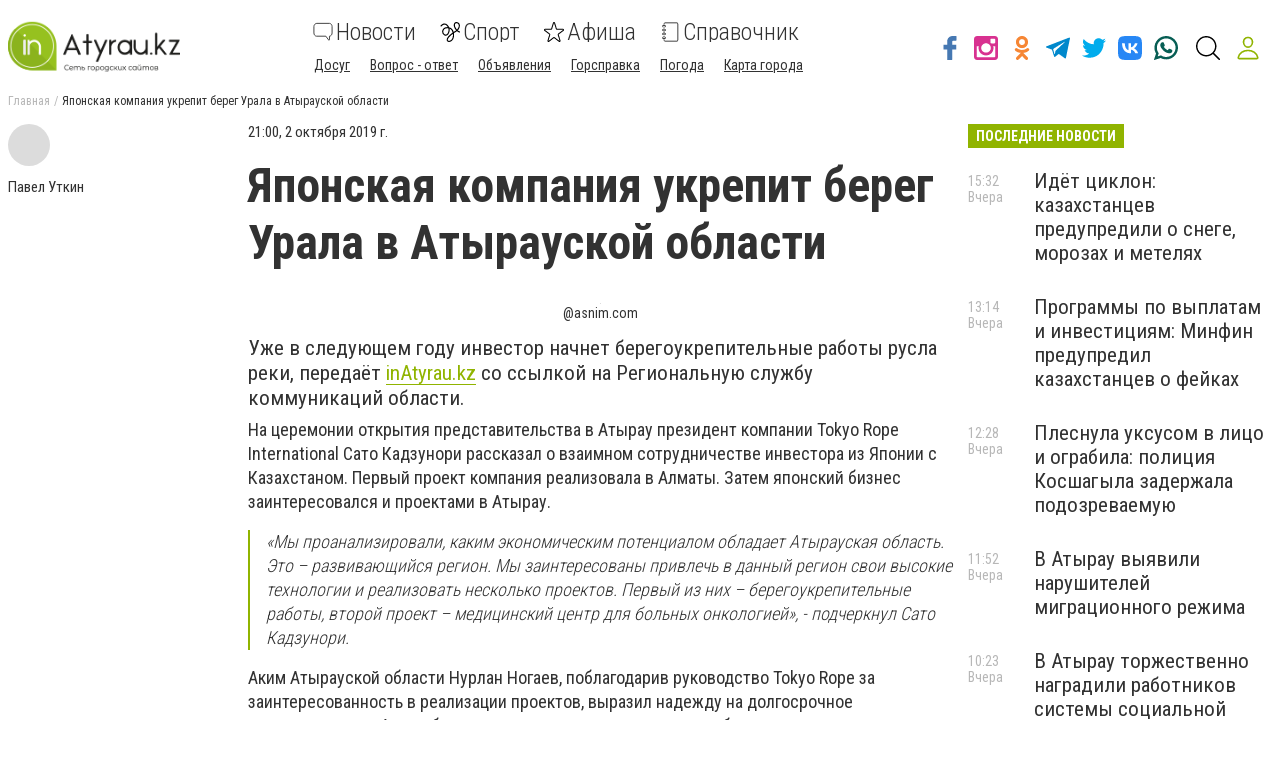

--- FILE ---
content_type: text/html; charset=utf-8
request_url: https://www.inatyrau.kz/news/2529946/aponskaa-kompania-ukrepit-bereg-urala-v-atyrauskoj-oblasti
body_size: 64030
content:
<!DOCTYPE html><html lang="ru" data-site-theme="classic" style="--green-primary-h: 72; --green-primary-s: 100%; --green-primary-l:
      35.3%; --green-extra-h: 101; --green-extra-s: 37%; --green-extra-l: 44%;"><head>
  <meta charset="utf-8">
  <title>Японская компания укрепит берег Урала в Атырауской области | Новости</title>
  <base href="/">
  <meta name="viewport" content="width=device-width, initial-scale=1">
  <link rel="preconnect" href="https://fonts.gstatic.com">
  <link href="https://fonts.googleapis.com/css2?family=Roboto+Condensed:wght@300;400;700&amp;display=swap" rel="stylesheet">
<link rel="stylesheet" href="styles.6499efd25811790fb5f8.css"><meta name="theme-color" content="hsl(72 100% 35.3%)"><link rel="shortcut icon" type="image/png" href="https://s.inatyrau.kz/section/favicon/upload/pers/135/favicon.png"><meta name="yandex-verification" content="f9355a3617af3c04"><meta name="google-site-verification" content="RNiGpmXDI9F5nIggwE-YRH9MWKBSyPpfOlXjNZZ3Gzk"><link rel="canonical" href="https://www.inatyrau.kz/news/2529946/aponskaa-kompania-ukrepit-bereg-urala-v-atyrauskoj-oblasti"><link rel="alternate" type="application/rss+xml" href="https://www.inatyrau.kz/rss"><meta name="description" content="В Атырау состоялось официальное открытие офиса компании, делающей берегоукрепительные работы"><meta name="keywords" content="атырау, берегоукрепление, япония, строительство, русло, урал, габион"><meta property="fb:app_id" content="931097370364078"><meta property="og:title" content="Японская компания укрепит берег Урала в Атырауской области"><meta property="og:type" content="article"><meta property="og:description" content="Уже в следующем году инвестор начнет берегоукрепительные работы русла реки. Подробности на сайте."><meta property="og:url" content="https://www.inatyrau.kz/news/2529946/aponskaa-kompania-ukrepit-bereg-urala-v-atyrauskoj-oblasti"><meta property="og:site_name" content="inatyrau.kz - Сайт города Атырау"><meta property="og:image" content="https://s.inatyrau.kz/section/newsIcon/upload/images/news/icon/000/051/279/2reka-ural-v-gorode-atyrau-1000x750_5d9444a635157.jpg"><style ng-transition="cisServerApp"></style><style ng-transition="cisServerApp">.header[_ngcontent-sc232]{position:-webkit-sticky;position:sticky;top:0;z-index:2;background-color:#fff;box-shadow:0 4px 4px rgba(0,0,0,.1);transition:all .3s linear}.header.is-scroll-down[_ngcontent-sc232]{top:-150px;width:100%}.header__top[_ngcontent-sc232]{position:fixed;z-index:10;top:0;left:0;background-color:#fff;box-shadow:3px 0 6px rgba(50,50,50,.15);transform:translateX(-110%);transition:all .3s ease-out;height:100%}.header__top.is-open[_ngcontent-sc232]{width:240px;max-height:80%;transform:translateX(0);direction:rtl;overflow-y:auto}.header__top.is-open[_ngcontent-sc232]   .top-nav[_ngcontent-sc232]{direction:rtl}.header__main[_ngcontent-sc232]{padding:16px 0 12px}.header__main-content[_ngcontent-sc232]{display:flex;align-items:center;flex-wrap:wrap;justify-content:space-between}.header__main-content[_ngcontent-sc232]   .logo-above-header[_ngcontent-sc232]{display:block;margin:auto}@media (min-width:1024px) and (max-width:1200px){.header__main-content[_ngcontent-sc232]   app-switch-site-language[_ngcontent-sc232]{margin-left:auto}}.header__social-link[_ngcontent-sc232]{display:none}.header__not-auth-user[_ngcontent-sc232]{cursor:pointer;padding:11px}.header__not-auth-user[_ngcontent-sc232]   svg[_ngcontent-sc232]{stroke:var(--green-primary)}.header__auth-user[_ngcontent-sc232]{cursor:pointer}.header__auth-user--avatar[_ngcontent-sc232]{width:40px;height:40px;background-color:#dcdcdc}@media (min-width:1024px){.header[_ngcontent-sc232]{box-shadow:none}.header__main-content[_ngcontent-sc232]   .logo-above-header[_ngcontent-sc232]{display:var(--logo-above-header);margin:unset}.header__top[_ngcontent-sc232]{position:static;display:block;height:auto;transform:none;padding:8px 0;background-color:#f0f0f0;color:#000}.header__main[_ngcontent-sc232]{padding:20px 0}.header__main-content[_ngcontent-sc232]{flex-wrap:nowrap;justify-content:flex-start}}@media (min-width:1200px){.header__social-link[_ngcontent-sc232]{display:flex;align-items:center;margin-left:auto}.header__social-link[_ngcontent-sc232]     a{padding:12px 6px}.header__social-link[_ngcontent-sc232]     a.footer-social--oki-tv{padding:12px 0}}@media (min-width:1024px) and (max-width:1410px){.header__social-link[_ngcontent-sc232]     a{padding:6px}}.burger-btn[_ngcontent-sc232]{padding:8px}.burger-btn[_ngcontent-sc232]:hover{cursor:pointer}.top-nav[_ngcontent-sc232]{font-size:1.3rem}.top-nav__mobile-navigation[_ngcontent-sc232]{display:flex;flex-direction:row-reverse;align-items:center;padding:8px!important}.top-nav__navigation-button[_ngcontent-sc232]{flex-shrink:0;border:unset;color:#323232;background-color:unset;font-size:1.3rem;font-weight:300}.top-nav__navigation-close[_ngcontent-sc232]{align-self:flex-start;width:21px;height:21px;font-size:36px;line-height:0;padding:0;font-weight:100;color:rgba(50,50,50,.15);outline:none}.top-nav__link-span--special[_ngcontent-sc232]{margin-left:5px;padding:4px 8px;font-size:11px;background-color:#fc884e;color:#fff;border-radius:10px}.top-nav[_ngcontent-sc232]   ul[_ngcontent-sc232]{margin:0 -4px}.top-nav[_ngcontent-sc232]   ul[_ngcontent-sc232]   li[_ngcontent-sc232]{position:relative;padding:8px 8px 8px 24px;border-bottom:1px solid rgba(50,50,50,.15)}.top-nav[_ngcontent-sc232]   ul[_ngcontent-sc232]   li.active[_ngcontent-sc232]:before{content:"";position:absolute;left:12px;top:50%;transform:translateY(-50%);height:5px;width:5px;background-color:var(--green-primary);border-radius:50%;display:block}.top-nav[_ngcontent-sc232]   ul[_ngcontent-sc232]   li.active[_ngcontent-sc232]   span[_ngcontent-sc232]{color:var(--green-primary)}.top-nav[_ngcontent-sc232]     a{font-weight:400;line-height:30px;transition:all .3s ease-out}.top-nav[_ngcontent-sc232]     a:focus, .top-nav[_ngcontent-sc232]     a:hover{color:var(--green-primary)}.top-nav[_ngcontent-sc232]     a:focus{outline:none}@media (min-width:1024px){.top-nav[_ngcontent-sc232]{font-size:1rem}.top-nav[_ngcontent-sc232]   ul[_ngcontent-sc232]   li[_ngcontent-sc232]{display:inline-block;padding:0 4px;border-bottom:none}.top-nav[_ngcontent-sc232]     a{font-weight:300;line-height:unset}}.main-nav[_ngcontent-sc232]{order:1;width:100%;margin-top:16px;overflow-x:auto;margin-right:auto}.main-nav[_ngcontent-sc232]   ul[_ngcontent-sc232]{display:flex;justify-content:space-around}.main-nav[_ngcontent-sc232]   ul[_ngcontent-sc232]   li[_ngcontent-sc232]:not(:last-of-type){margin-right:24px}.main-nav[_ngcontent-sc232]   ul[_ngcontent-sc232]   li[_ngcontent-sc232]   svg[_ngcontent-sc232]{fill:#323232}.main-nav[_ngcontent-sc232]   ul[_ngcontent-sc232]   li.active[_ngcontent-sc232]   svg[_ngcontent-sc232]{fill:var(--green-primary)}.main-nav[_ngcontent-sc232]   ul[_ngcontent-sc232]   li.active[_ngcontent-sc232]   span[_ngcontent-sc232]{color:var(--green-primary)}.main-nav[_ngcontent-sc232]   ul[_ngcontent-sc232]   li.attention[_ngcontent-sc232]{position:relative}.main-nav[_ngcontent-sc232]   ul[_ngcontent-sc232]   li.attention[_ngcontent-sc232]:after{position:absolute;top:5px;right:-5px;width:5px;height:5px;border-radius:50%;background-color:#fb661c;content:""}.main-nav[_ngcontent-sc232]     a{display:flex;flex-direction:column;width:-webkit-min-content;width:-moz-min-content;width:min-content;overflow-y:hidden;align-items:center;text-align:center;font-size:16px;font-weight:300;transition:all .3s ease-out}.main-nav[_ngcontent-sc232]     a svg{display:inline-block;margin-bottom:4px;transition:all .3s ease-out}.main-nav[_ngcontent-sc232]     a span{display:block}.main-nav[_ngcontent-sc232]     a:focus, .main-nav[_ngcontent-sc232]     a:hover{color:var(--green-primary)}.main-nav[_ngcontent-sc232]     a:focus svg, .main-nav[_ngcontent-sc232]     a:hover svg{fill:var(--green-primary)}.main-nav[_ngcontent-sc232]     a:focus{outline:none}@media (min-width:530px){.main-nav[_ngcontent-sc232]     a{flex-direction:row;line-height:18px;width:auto}.main-nav[_ngcontent-sc232]     a svg{margin-bottom:0;margin-right:8px}}@media (min-width:1024px){.main-nav[_ngcontent-sc232]{order:0;width:auto;margin-top:0;overflow:visible}.main-nav[_ngcontent-sc232]   ul[_ngcontent-sc232]{align-items:center}.main-nav[_ngcontent-sc232]     a{font-size:24px;line-height:27px;text-align:left}.main-nav[_ngcontent-sc232]     a span{display:inline-block;vertical-align:middle}}.header-search-btn[_ngcontent-sc232]{margin-left:8px}@media (min-width:1350px){.header-search-btn[_ngcontent-sc232]{margin:0 16px}}.site-overlay[_ngcontent-sc232]{display:none;position:fixed;top:0;left:0;width:100%;height:100%;content:""}.site-overlay.is-open[_ngcontent-sc232]{display:block}</style><style ng-transition="cisServerApp">.pop-out__container[_ngcontent-sc213]{position:-webkit-sticky;position:sticky;bottom:0;display:flex;align-items:center;justify-content:space-between;background-color:var(--green-primary);color:#fff;font-size:16px;line-height:24px;padding:16px 28px;box-sizing:border-box;z-index:10}.pop-out__container[_ngcontent-sc213]   a[_ngcontent-sc213]{color:#fff;text-decoration:underline;white-space:nowrap}.pop-out__container[_ngcontent-sc213]   span[_ngcontent-sc213]{text-overflow:unset;overflow:unset;white-space:unset;width:calc(100% - 88px)}@media (min-width:768px){.pop-out__container[_ngcontent-sc213]{flex-direction:row;height:auto;align-items:center;-moz-column-gap:2em;column-gap:2em}}@media (min-width:1800px){.pop-out__container[_ngcontent-sc213]{padding:16px calc(50% - 892px)}}.pop-out__container.is-compact[_ngcontent-sc213]{padding-top:6px;height:40px;align-items:flex-start}.pop-out__container.is-compact[_ngcontent-sc213]   span[_ngcontent-sc213]{width:unset;max-width:1660px;text-overflow:ellipsis;overflow:hidden;white-space:nowrap}.pop-out__toggle[_ngcontent-sc213]{position:absolute;bottom:-5px;left:50%;background-color:unset;border:unset;outline:unset;color:#fff;font-size:40px;transform:translateX(-50%) rotate(90deg);padding:unset;margin-left:0!important;margin-top:0}.pop-out__accept[_ngcontent-sc213]{background-color:var(--green-primary);color:#fff;padding:.4em .8em;border-radius:5px;text-align:center;border:2px solid #fff;box-sizing:border-box}@media (min-width:768px){.pop-out__accept[_ngcontent-sc213]{margin-top:unset}}@media (min-width:768px){.pop-out__text[_ngcontent-sc213]{max-width:72%}}.privacy__container[_ngcontent-sc213]{position:fixed;min-height:calc(100% - 160px);background-color:#fff;padding:0 10px;top:160px;bottom:0;overflow-y:scroll;z-index:2}@media (min-width:992px){.privacy__container[_ngcontent-sc213]{top:320px;min-height:calc(100% - 320px)}}@media (min-width:1600px){.privacy__container[_ngcontent-sc213]{padding:0 calc(50% - 790px)}}.privacy__detail[_ngcontent-sc213]{padding:40px 32px;margin-bottom:10px;line-height:1.6;font-size:18px;box-shadow:0 4px 15px rgba(0,0,0,.5)}</style><style ng-transition="cisServerApp">.footer[_ngcontent-sc233]{font-size:12px}.footer__main[_ngcontent-sc233]{padding:0 0 16px;background-color:#3f3e3e;color:#fff}.footer__site-info[_ngcontent-sc233]{margin:16px 0;line-height:1.35}.footer__site-info[_ngcontent-sc233]   a[_ngcontent-sc233]{color:inherit;text-decoration:underline}.footer__site-info[_ngcontent-sc233]   a[_ngcontent-sc233]:hover{text-decoration:none}.footer__socials[_ngcontent-sc233]{display:flex;flex-wrap:wrap}.footer__information[_ngcontent-sc233]{padding:8px 0;background-color:#dcdcdc}.footer__info-links[_ngcontent-sc233]   a[_ngcontent-sc233]{display:inline-block;margin:4px 8px 4px 0;text-decoration:underline}@media (max-width:991px){.footer__main[_ngcontent-sc233] > .row[_ngcontent-sc233]{margin:0}.footer__col-socials[_ngcontent-sc233]{padding:0;background-color:#2f2e2e}.footer__socials[_ngcontent-sc233] > *[_ngcontent-sc233]{flex:1 0 50%;border-top:1px solid hsla(0,0%,100%,.15)}.footer__socials[_ngcontent-sc233] > [_ngcontent-sc233]:nth-of-type(odd){border-right:1px solid hsla(0,0%,100%,.15)}}@media (min-width:1024px){.footer__main[_ngcontent-sc233]{padding:16px 0}.footer__site-info[_ngcontent-sc233]{max-width:340px;margin:0}.footer__socials[_ngcontent-sc233] > [_ngcontent-sc233]:not(:last-of-type){border-right:1px solid hsla(0,0%,100%,.15)}.footer__info-links[_ngcontent-sc233]{text-align:center}.footer__info-links[_ngcontent-sc233]   a[_ngcontent-sc233]{margin:0 4px;text-decoration:underline}.footer__info-links[_ngcontent-sc233]   a[_ngcontent-sc233]:hover{text-decoration:none}}.app-install-links[_ngcontent-sc233]   a[_ngcontent-sc233]{display:inline-block}.app-install-links[_ngcontent-sc233]   a[_ngcontent-sc233]:not(:last-of-type){margin-right:16px}</style><style ng-transition="cisServerApp">.side-menu[_ngcontent-sc229]{position:fixed;z-index:10;top:0;left:0;background-color:#fff;box-shadow:3px 0 6px rgba(50,50,50,.15);transition:all .3s ease-out;height:100%;width:320px;max-height:80%;overflow-y:auto}.side-menu[_ngcontent-sc229]   .top-nav[_ngcontent-sc229]{font-size:1.3rem;padding:8px 0}.side-menu[_ngcontent-sc229]   .top-nav__mobile-navigation[_ngcontent-sc229]{display:flex;align-items:center;padding:8px!important;border-bottom:none!important}.side-menu[_ngcontent-sc229]   .top-nav__mobile-navigation[_ngcontent-sc229]   .logout-btn[_ngcontent-sc229]{margin-left:auto}.side-menu[_ngcontent-sc229]   .top-nav__mobile-navigation--auth-user[_ngcontent-sc229]{cursor:pointer;display:flex;align-items:center}.side-menu[_ngcontent-sc229]   .top-nav__mobile-navigation--auth-user[_ngcontent-sc229]   .avatar[_ngcontent-sc229]{width:40px;height:40px;background-color:#dcdcdc;margin-right:10px}.side-menu[_ngcontent-sc229]   .top-nav__navigation-button[_ngcontent-sc229]{flex-shrink:0;border:unset;color:#323232;background-color:unset;font-size:1.3rem;font-weight:300}.side-menu[_ngcontent-sc229]   .top-nav__navigation-button[_ngcontent-sc229]:first-of-type{margin-left:12px}.side-menu[_ngcontent-sc229]   .top-nav__link-span--special[_ngcontent-sc229]{margin-left:5px;padding:4px 8px;font-size:11px;background-color:#fc884e;color:#fff;border-radius:10px}.side-menu[_ngcontent-sc229]   .top-nav[_ngcontent-sc229]   ul[_ngcontent-sc229]{margin:0 -4px}.side-menu[_ngcontent-sc229]   .top-nav[_ngcontent-sc229]   ul[_ngcontent-sc229]   li[_ngcontent-sc229]{position:relative;padding:8px 8px 8px 52px;border-bottom:1px solid rgba(50,50,50,.15)}.side-menu[_ngcontent-sc229]   .top-nav[_ngcontent-sc229]   ul[_ngcontent-sc229]   li.active[_ngcontent-sc229]:before{content:"";position:absolute;left:12px;top:50%;transform:translateY(-50%);height:5px;width:5px;background-color:var(--green-primary);border-radius:50%;display:block}.side-menu[_ngcontent-sc229]   .top-nav[_ngcontent-sc229]   ul[_ngcontent-sc229]   li.active[_ngcontent-sc229]   span[_ngcontent-sc229]{color:var(--green-primary)}.side-menu[_ngcontent-sc229]   .top-nav__list--primary[_ngcontent-sc229]{padding-bottom:25px;border-bottom:1px solid var(--green-primary)}.side-menu[_ngcontent-sc229]   .top-nav__list--primary[_ngcontent-sc229]   li[_ngcontent-sc229]{padding:10px!important}.side-menu[_ngcontent-sc229]   .top-nav__list--primary[_ngcontent-sc229]   li[_ngcontent-sc229]     a{font-size:22px;font-weight:300;display:flex}.side-menu[_ngcontent-sc229]   .top-nav__list--primary[_ngcontent-sc229]   li[_ngcontent-sc229]     a svg{fill:var(--green-primary);width:24px;height:24px;margin-right:20px}.side-menu[_ngcontent-sc229]   .top-nav__list--primary[_ngcontent-sc229]   li[_ngcontent-sc229]:last-child{border-bottom:none!important}.side-menu[_ngcontent-sc229]   .top-nav__list--secondary[_ngcontent-sc229]{padding-bottom:25px}.side-menu[_ngcontent-sc229]   .top-nav__list--secondary[_ngcontent-sc229]   li[_ngcontent-sc229]:last-child{border-bottom:none!important}.side-menu[_ngcontent-sc229]   .top-nav[_ngcontent-sc229]     a{font-weight:400;line-height:30px;transition:all .3s ease-out}.side-menu[_ngcontent-sc229]   .top-nav[_ngcontent-sc229]     a:focus, .side-menu[_ngcontent-sc229]   .top-nav[_ngcontent-sc229]     a:hover{color:var(--green-primary)}.side-menu[_ngcontent-sc229]   .top-nav[_ngcontent-sc229]     a:focus{outline:none}.site-overlay[_ngcontent-sc229]{display:block;position:fixed;top:0;left:0;width:100%;height:100%;content:""}</style><style ng-transition="cisServerApp">.logo-cap[_ngcontent-sc218]{width:124px;height:55px;margin:auto;border-radius:8px;background-color:#f5f5f5}@media (min-width:1024px){.logo-cap[_ngcontent-sc218]{margin:0 40px 0 0}}.logo[_ngcontent-sc218]{height:55px;margin:auto;display:inline-block;width:275px;text-align:center}.logo[_ngcontent-sc218]   img[_ngcontent-sc218]{height:100%}@media (min-width:1024px){.logo[_ngcontent-sc218]{text-align:unset;margin:0 30px 0 0}}</style><style ng-transition="cisServerApp">.main-nav[_ngcontent-sc230]{width:100%;margin-top:16px;overflow-x:auto;margin-right:auto;flex-wrap:wrap}.main-nav[_ngcontent-sc230]   ul.navigation__list--primary[_ngcontent-sc230]{display:flex;justify-content:space-around}.main-nav[_ngcontent-sc230]   ul.navigation__list--primary[_ngcontent-sc230]   li[_ngcontent-sc230]:not(:last-of-type){margin-right:24px}.main-nav[_ngcontent-sc230]   ul.navigation__list--primary[_ngcontent-sc230]   li[_ngcontent-sc230]   app-navigation-item[_ngcontent-sc230]     a{display:flex;flex-direction:column;width:-webkit-min-content;width:-moz-min-content;width:min-content;overflow-y:hidden;align-items:center;text-align:center;font-size:24px;font-weight:300;transition:all .3s ease-out}.main-nav[_ngcontent-sc230]   ul.navigation__list--primary[_ngcontent-sc230]   li[_ngcontent-sc230]   app-navigation-item[_ngcontent-sc230]     a svg{display:inline-block;margin-bottom:4px;transition:all .3s ease-out}.main-nav[_ngcontent-sc230]   ul.navigation__list--primary[_ngcontent-sc230]   li[_ngcontent-sc230]   app-navigation-item[_ngcontent-sc230]     a span{display:block}.main-nav[_ngcontent-sc230]   ul.navigation__list--primary[_ngcontent-sc230]   li[_ngcontent-sc230]   app-navigation-item[_ngcontent-sc230]     a:focus, .main-nav[_ngcontent-sc230]   ul.navigation__list--primary[_ngcontent-sc230]   li[_ngcontent-sc230]   app-navigation-item[_ngcontent-sc230]     a:hover{color:var(--green-primary)}.main-nav[_ngcontent-sc230]   ul.navigation__list--primary[_ngcontent-sc230]   li[_ngcontent-sc230]   app-navigation-item[_ngcontent-sc230]     a:focus svg, .main-nav[_ngcontent-sc230]   ul.navigation__list--primary[_ngcontent-sc230]   li[_ngcontent-sc230]   app-navigation-item[_ngcontent-sc230]     a:hover svg{fill:var(--green-primary)}.main-nav[_ngcontent-sc230]   ul.navigation__list--primary[_ngcontent-sc230]   li[_ngcontent-sc230]   app-navigation-item[_ngcontent-sc230]     a:focus{outline:none}@media (min-width:530px){.main-nav[_ngcontent-sc230]   ul.navigation__list--primary[_ngcontent-sc230]   li[_ngcontent-sc230]   app-navigation-item[_ngcontent-sc230]     a{flex-direction:row;line-height:18px;width:auto}.main-nav[_ngcontent-sc230]   ul.navigation__list--primary[_ngcontent-sc230]   li[_ngcontent-sc230]   app-navigation-item[_ngcontent-sc230]     a svg{margin-bottom:0;margin-right:8px}}.main-nav[_ngcontent-sc230]   ul.navigation__list--primary[_ngcontent-sc230]   li[_ngcontent-sc230]   svg[_ngcontent-sc230]{fill:#323232}.main-nav[_ngcontent-sc230]   ul.navigation__list--primary[_ngcontent-sc230]   li.active[_ngcontent-sc230]   svg[_ngcontent-sc230]{fill:var(--green-primary)}.main-nav[_ngcontent-sc230]   ul.navigation__list--primary[_ngcontent-sc230]   li.active[_ngcontent-sc230]   span[_ngcontent-sc230]{color:var(--green-primary)}.main-nav[_ngcontent-sc230]   ul.navigation__list--primary[_ngcontent-sc230]   li.attention[_ngcontent-sc230]{position:relative}.main-nav[_ngcontent-sc230]   ul.navigation__list--primary[_ngcontent-sc230]   li.attention[_ngcontent-sc230]:after{position:absolute;top:5px;right:-5px;width:5px;height:5px;border-radius:50%;background-color:#fb661c;content:""}.main-nav[_ngcontent-sc230]   .burger-btn[_ngcontent-sc230]{padding:8px;margin:0 0 0 20px}.main-nav[_ngcontent-sc230]   .burger-btn[_ngcontent-sc230]:hover{cursor:pointer}@media (min-width:1024px) and (max-width:1320px){.main-nav[_ngcontent-sc230]   .burger-btn[_ngcontent-sc230]{margin:0 0 0 10px}.main-nav[_ngcontent-sc230]   ul.navigation__list--primary[_ngcontent-sc230]   app-navigation-item[_ngcontent-sc230]     a svg{margin-right:3px!important}}@media (min-width:1024px){.main-nav[_ngcontent-sc230]{width:auto;margin-top:0;overflow:visible}.main-nav[_ngcontent-sc230]   ul[_ngcontent-sc230]{align-items:center}}.main-nav[_ngcontent-sc230]   ul.navigation__list--secondary[_ngcontent-sc230]{margin:0 -4px;padding:0 5px;width:100%}.main-nav[_ngcontent-sc230]   ul.navigation__list--secondary[_ngcontent-sc230]   li[_ngcontent-sc230]{display:inline-block;position:relative;margin:15px 20px 0 0}.main-nav[_ngcontent-sc230]   ul.navigation__list--secondary[_ngcontent-sc230]   li[_ngcontent-sc230]   app-navigation-item[_ngcontent-sc230]     a{font-size:14px;text-decoration:underline;transition:.3s linear}.main-nav[_ngcontent-sc230]   ul.navigation__list--secondary[_ngcontent-sc230]   li[_ngcontent-sc230]   app-navigation-item[_ngcontent-sc230]     a:hover{color:var(--green-primary)}.main-nav[_ngcontent-sc230]   ul.navigation__list--secondary[_ngcontent-sc230]   li.active[_ngcontent-sc230]:before{content:"";position:absolute;left:12px;top:50%;transform:translateY(-50%);height:5px;width:5px;background-color:var(--green-primary);border-radius:50%;display:block}.main-nav[_ngcontent-sc230]   ul.navigation__list--secondary[_ngcontent-sc230]   li.active[_ngcontent-sc230]   span[_ngcontent-sc230]{color:var(--green-primary)}</style><style ng-transition="cisServerApp">.header-search-form-wrapper[_ngcontent-sc231]{visibility:hidden;opacity:0;position:fixed;z-index:-1;top:0;left:0;bottom:0;width:100%;padding:60px 5% 0;background-color:rgba(0,0,0,.5);pointer-events:none;overflow:auto;transition:none}.header-search-form-wrapper[_ngcontent-sc231]   form[_ngcontent-sc231]{display:flex;padding:0 16px;justify-content:center;align-items:flex-start}.header-search-form-wrapper[_ngcontent-sc231]   form[_ngcontent-sc231]   input[_ngcontent-sc231]{display:block;width:100%;height:60px;line-height:56px;margin:0 auto;padding:0 15px;background-color:transparent;border:none;border-bottom:2px solid #fff;transition:none;outline:none;font-weight:700;font-size:24px;color:#fff}.header-search-form-wrapper[_ngcontent-sc231]   form[_ngcontent-sc231]   input[_ngcontent-sc231]::-moz-placeholder{color:#fff}.header-search-form-wrapper[_ngcontent-sc231]   form[_ngcontent-sc231]   input[_ngcontent-sc231]::placeholder{color:#fff}.header-search-form-wrapper[_ngcontent-sc231]   form[_ngcontent-sc231]   button[_ngcontent-sc231]{padding:9px}.header-search-form-wrapper[_ngcontent-sc231]   form[_ngcontent-sc231]   button[_ngcontent-sc231]   svg[_ngcontent-sc231]{fill:#fff;width:26px;height:26px}.header-search-form-wrapper__close[_ngcontent-sc231]{padding:8px}.header-search-form-wrapper__close[_ngcontent-sc231]   svg[_ngcontent-sc231]{fill:#fff;width:26px;height:26px}.header-search-form-wrapper.is-open[_ngcontent-sc231]{visibility:visible;z-index:100;pointer-events:auto;opacity:1}@media (min-width:1024px){.header-search-form-wrapper[_ngcontent-sc231]{padding:120px 20% 0}}[_nghost-sc231]     .search-line{display:flex;align-items:center;padding:10px 0}[_nghost-sc231]     .search-line:after{display:block;clear:both;content:""}[_nghost-sc231]     .search-line__image{flex-basis:10%;height:40px;padding:0 10px;text-align:center}[_nghost-sc231]     .search-line__image img{max-width:100%;max-height:100%}[_nghost-sc231]     .search-line__link{flex-basis:90%;padding:0 10px;font-size:14px;font-weight:700;text-decoration:underline}[_nghost-sc231]     .search-line__title{padding:0 10px;font-size:15px}[_nghost-sc231]     .search-line__keyword{flex-basis:50%;padding:0 10px;font-weight:700}[_nghost-sc231]     .search-line__info{flex-basis:50%;padding:0 10px;color:#dcdcdc;font-size:12px;text-align:right}[_nghost-sc231]     .search-line--tip{border-top:1px solid #f0f0f0;border-bottom:1px solid #f0f0f0}</style><style ng-transition="cisServerApp">.top-breadcrumbs[_ngcontent-sc225]{display:none}@media (min-width:1024px){.top-breadcrumbs[_ngcontent-sc225]{display:flex;margin-bottom:16px;font-size:12px}.top-breadcrumbs[_ngcontent-sc225]   li[_ngcontent-sc225]:not(:last-child){color:rgba(50,50,50,.35)}.top-breadcrumbs[_ngcontent-sc225]   li[_ngcontent-sc225]:not(:last-child):after{margin:0 4px;content:"/"}.top-breadcrumbs[_ngcontent-sc225]   li[_ngcontent-sc225]   a[_ngcontent-sc225]{color:inherit}.top-breadcrumbs[_ngcontent-sc225]   li[_ngcontent-sc225]   a[_ngcontent-sc225]:focus, .top-breadcrumbs[_ngcontent-sc225]   li[_ngcontent-sc225]   a[_ngcontent-sc225]:hover{text-decoration:underline}}</style><style ng-transition="cisServerApp">[_nghost-sc204]{display:block;margin-bottom:20px}</style><style ng-transition="cisServerApp">.mobile-page-loader[_ngcontent-sc202]{height:150vh;display:flex;justify-content:center}.lds-ring[_ngcontent-sc202]{display:inline-block;position:relative;width:80px;height:80px}.lds-ring[_ngcontent-sc202]   div[_ngcontent-sc202]{box-sizing:border-box;display:block;position:absolute;width:64px;height:64px;margin:8px;border-radius:50%;-webkit-animation:lds-ring 1.2s cubic-bezier(.5,0,.5,1) infinite;animation:lds-ring 1.2s cubic-bezier(.5,0,.5,1) infinite;border:8px solid transparent;border-top:8px solid var(--green-primary)}.lds-ring[_ngcontent-sc202]   div[_ngcontent-sc202]:first-child{-webkit-animation-delay:-.45s;animation-delay:-.45s}.lds-ring[_ngcontent-sc202]   div[_ngcontent-sc202]:nth-child(2){-webkit-animation-delay:-.3s;animation-delay:-.3s}.lds-ring[_ngcontent-sc202]   div[_ngcontent-sc202]:nth-child(3){-webkit-animation-delay:-.15s;animation-delay:-.15s}@-webkit-keyframes lds-ring{0%{transform:rotate(0deg)}to{transform:rotate(1turn)}}@keyframes lds-ring{0%{transform:rotate(0deg)}to{transform:rotate(1turn)}}</style><style ng-transition="cisServerApp">.footer-social[_ngcontent-sc215]{display:flex;justify-content:center;align-items:center;padding:32px 24px;color:inherit}.footer-social__icon[_ngcontent-sc215]   svg[_ngcontent-sc215]{width:36px;height:36px;transition:all .3s ease-out}.footer-social--oki-tv[_ngcontent-sc215]   .footer-social__icon[_ngcontent-sc215]   svg[_ngcontent-sc215]{width:90px}.footer-social__views[_ngcontent-sc215]{margin-bottom:8px;font-size:14px}.footer-social__btn[_ngcontent-sc215]{padding:4px 12px;border:1px solid #fff}.footer-social[_ngcontent-sc215]:hover{color:inherit}.footer-social[_ngcontent-sc215]:focus{outline:none}.footer-social--facebook[_ngcontent-sc215]   svg[_ngcontent-sc215]{fill:#4678b2}.footer-social--facebook[_ngcontent-sc215]:focus   svg[_ngcontent-sc215], .footer-social--facebook[_ngcontent-sc215]:hover   svg[_ngcontent-sc215]{fill:#385f8d}.footer-social--telegram[_ngcontent-sc215]   svg[_ngcontent-sc215]{fill:#08c}.footer-social--telegram[_ngcontent-sc215]:focus   svg[_ngcontent-sc215], .footer-social--telegram[_ngcontent-sc215]:hover   svg[_ngcontent-sc215]{fill:#069}.footer-social--instagram[_ngcontent-sc215]   svg[_ngcontent-sc215]{fill:#d83190}.footer-social--instagram[_ngcontent-sc215]:focus   svg[_ngcontent-sc215], .footer-social--instagram[_ngcontent-sc215]:hover   svg[_ngcontent-sc215]{fill:#b42275}.footer-social--twitter[_ngcontent-sc215]   svg[_ngcontent-sc215]{fill:#00aced}.footer-social--twitter[_ngcontent-sc215]:focus   svg[_ngcontent-sc215], .footer-social--twitter[_ngcontent-sc215]:hover   svg[_ngcontent-sc215]{fill:#0087ba}.footer-social--odnoklassniki[_ngcontent-sc215]   svg[_ngcontent-sc215]{fill:#f68634}.footer-social--odnoklassniki[_ngcontent-sc215]:focus   svg[_ngcontent-sc215], .footer-social--odnoklassniki[_ngcontent-sc215]:hover   svg[_ngcontent-sc215]{fill:#ed6a0a}.footer-social--viber[_ngcontent-sc215]   svg[_ngcontent-sc215]{fill:#7c529e}.footer-social--viber[_ngcontent-sc215]:focus   svg[_ngcontent-sc215], .footer-social--viber[_ngcontent-sc215]:hover   svg[_ngcontent-sc215]{fill:#62417c}.footer-social--whatsapp[_ngcontent-sc215]   svg[_ngcontent-sc215]{fill:#075e54}.footer-social--whatsapp[_ngcontent-sc215]:focus   svg[_ngcontent-sc215], .footer-social--whatsapp[_ngcontent-sc215]:hover   svg[_ngcontent-sc215]{fill:#032f2a}.footer-social--vkontakte[_ngcontent-sc215]   svg[_ngcontent-sc215]{fill:#2787f5}.footer-social--vkontakte[_ngcontent-sc215]:focus   svg[_ngcontent-sc215], .footer-social--vkontakte[_ngcontent-sc215]:hover   svg[_ngcontent-sc215]{fill:#0a6ddf}.footer-social--youtube[_ngcontent-sc215]   svg[_ngcontent-sc215]{fill:#cd201f}.footer-social--youtube[_ngcontent-sc215]:focus   svg[_ngcontent-sc215], .footer-social--youtube[_ngcontent-sc215]:hover   svg[_ngcontent-sc215]{fill:#a11918}@media (min-width:1024px){.footer-social[_ngcontent-sc215]{width:auto;padding:12px 24px;border-top:0}.footer-social__icon[_ngcontent-sc215]   svg[_ngcontent-sc215]{width:24px;height:24px}.footer-social--oki-tv[_ngcontent-sc215]{padding:12px}.footer-social--oki-tv[_ngcontent-sc215]   .footer-social__icon[_ngcontent-sc215]   svg[_ngcontent-sc215]{width:60px}.footer-social__info[_ngcontent-sc215]{margin-left:16px}}</style><style ng-transition="cisServerApp">.article-details[_ngcontent-sc183]{margin-top:40px}.article-details__head-info[_ngcontent-sc183]{display:flex;flex-wrap:wrap;align-items:center;margin-bottom:16px;font-size:15px}.article-details__date[_ngcontent-sc183]{color:#323232}.article-details__date[_ngcontent-sc183]   svg[_ngcontent-sc183]{height:1lh}.article-details__date[_ngcontent-sc183]   svg[_ngcontent-sc183]   text[_ngcontent-sc183]{display:inline-block;fill:#323232}.article-details__comments[_ngcontent-sc183]{margin-left:6px}.article-details__comments[_ngcontent-sc183]   svg[_ngcontent-sc183]{width:20px;height:20px;margin-right:4px;fill:var(--green-primary)}.article-details__comments[_ngcontent-sc183]   span[_ngcontent-sc183]{color:var(--green-primary)}.article-details__status[_ngcontent-sc183]{margin-left:6px}.article-details__status[_ngcontent-sc183]   svg[_ngcontent-sc183]{width:20px;height:20px}.article-details__status[_ngcontent-sc183]   span[_ngcontent-sc183]{margin-left:6px;vertical-align:middle}.article-details__status--reliable[_ngcontent-sc183]   svg[_ngcontent-sc183]{fill:var(--green-primary)}.article-details__status--need-check[_ngcontent-sc183]   svg[_ngcontent-sc183]{fill:#00afe1}.article-details__status--adult[_ngcontent-sc183]   svg[_ngcontent-sc183], .article-details__status--cant-check[_ngcontent-sc183]   svg[_ngcontent-sc183]{fill:#e74c3c}.article-details__status--lie[_ngcontent-sc183]   svg[_ngcontent-sc183]{fill:#fb661c}.article-details__restriction[_ngcontent-sc183]{display:block;width:21px;height:21px;line-height:21px;text-align:center;border-radius:50%;background-color:#e74c3c;font-size:12px;font-weight:700;color:#fff}.article-details__title-container[_ngcontent-sc183]{margin-bottom:32px}.article-details__title-container[_ngcontent-sc183] > *[_ngcontent-sc183]{vertical-align:middle;margin-left:6px}.article-details__title-container[_ngcontent-sc183]   h1[_ngcontent-sc183]{display:inline;font-size:32px;font-weight:700}@media (min-width:1024px){.article-details__title-container[_ngcontent-sc183] > *[_ngcontent-sc183]{margin-left:0}}.article-details__text[_ngcontent-sc183]{font-size:24px;line-height:1.35;word-break:break-word}.article-details__tags[_ngcontent-sc183]{margin-top:32px}.article-details__tags[_ngcontent-sc183]   a[_ngcontent-sc183]{display:inline-block;margin-right:12px;font-size:16px;color:#5680a6}.article-details__voting[_ngcontent-sc183]{max-width:100%;padding:0 10px}.article-details__poster-container[_ngcontent-sc183]{display:flex;flex-direction:column;align-items:center}.article-details__poster-container[_ngcontent-sc183]   img[_ngcontent-sc183]{display:block}.article-details__poster-description[_ngcontent-sc183]{font-size:14px;text-align:center}.article-details__report_error[_ngcontent-sc183]{padding-top:10px;font-size:11px;color:rgba(50,50,50,.35)}@media (min-width:1024px){.article-details__title-container[_ngcontent-sc183]   h1[_ngcontent-sc183]{font-size:48px}.article-details__text[_ngcontent-sc183]{font-size:18px}.article-details__voting[_ngcontent-sc183]{margin:0 auto;max-width:520px}}.social-media-block[_ngcontent-sc183]{margin-top:20px}.social-media-block__title[_ngcontent-sc183]{padding:0 0 10px 5px}.social-media-block__share[_ngcontent-sc183]{width:100%;padding:20px 30px;border:1px solid rgba(50,50,50,.15);border-radius:10px;display:flex;align-items:center;justify-content:space-between;flex-wrap:wrap}.social-media-block__share--title[_ngcontent-sc183]{width:100%;padding-bottom:10px}.social-media-block__share--share-buttons[_ngcontent-sc183]{display:flex;margin-right:auto;align-items:center}.social-media-block__share--share-buttons[_ngcontent-sc183]   .icon[_ngcontent-sc183]{padding-right:20px}.social-media-block__share--share-buttons[_ngcontent-sc183]   .icon[_ngcontent-sc183]   svg[_ngcontent-sc183]{fill:var(--green-primary)}.social-media-block__share--share-buttons[_ngcontent-sc183]   .buttons[_ngcontent-sc183]{border-left:1px solid rgba(50,50,50,.15)}.social-media-block__share--subscribe-buttons[_ngcontent-sc183]{display:flex;justify-content:space-between;align-items:center;flex-wrap:wrap;margin-left:auto}.social-media-block__share--subscribe-buttons[_ngcontent-sc183]   a[_ngcontent-sc183]{margin:5px auto;padding:0!important}.social-media-block__share--subscribe-buttons[_ngcontent-sc183]   a[_ngcontent-sc183]   img[_ngcontent-sc183]:not(.telegram > img)[_ngcontent-sc183]{width:144px;height:40px}.social-media-block__share--subscribe-buttons[_ngcontent-sc183]   .telegram[_ngcontent-sc183]   img[_ngcontent-sc183]{width:134px}</style><style ng-transition="cisServerApp">.card-placeholder[_ngcontent-sc123]{position:relative;max-width:100%;margin-bottom:16px}@-webkit-keyframes shine-lines{0%{background-position:-100px}40%,to{background-position:300px}}@keyframes shine-lines{0%{background-position:-100px}40%,to{background-position:300px}}.card-placeholder__item[_ngcontent-sc123]{background-color:#ccc;background-image:linear-gradient(90deg,#f0f0f0,#f4f4f4 40px,#f0f0f0 80px);background-size:400px;border-radius:8px;-webkit-animation:shine-lines 1.5s linear infinite;animation:shine-lines 1.5s linear infinite}.card-placeholder__image[_ngcontent-sc123]{height:160px}.card-placeholder__title[_ngcontent-sc123]{max-width:80%;margin-top:8px;height:32px}.card-placeholder__subtitle[_ngcontent-sc123]{max-width:40%;margin-top:8px;height:24px}</style><style ng-transition="cisServerApp">[_nghost-sc140]{display:block}[_nghost-sc140]   app-banners-place-content[_ngcontent-sc140]{margin-bottom:20px}</style><style ng-transition="cisServerApp">.news-feed[_ngcontent-sc168]{overflow:hidden}@media (min-width:1024px){.news-feed[_ngcontent-sc168]{margin:0 0 24px;position:relative}}@media (min-width:1024px){.news-feed[_ngcontent-sc168]:after{position:absolute;bottom:0;left:0;width:100%;height:60px;background-color:hsla(0,0%,100%,.5);background-image:linear-gradient(0deg,#fff,hsla(0,0%,100%,.75),hsla(0,0%,100%,.5),hsla(0,0%,100%,0));content:"";pointer-events:none}}@media (min-width:1024px) and (max-width:1199px){.news-feed[_ngcontent-sc168]{max-height:800px}}@media (min-width:1200px) and (max-width:1500px){.news-feed[_ngcontent-sc168]{max-height:1000px}}@media (min-width:1500px){.news-feed[_ngcontent-sc168]{max-height:1100px}.news-feed[_ngcontent-sc168]:after{display:none}}.article-card[_ngcontent-sc168]{position:relative;margin:0 -8px;overflow:hidden;border-bottom:1px solid rgba(50,50,50,.15)}.article-card__subinfo[_ngcontent-sc168]   svg[_ngcontent-sc168]{width:20px;height:20px;margin-left:12px;fill:#fff}.article-card__title[_ngcontent-sc168]{font-size:24px}.article-card__title--info[_ngcontent-sc168]{display:flex;align-items:center;margin-top:6px}.article-card__title--info[_ngcontent-sc168]   div[_ngcontent-sc168]:not(:first-child){margin-left:10px}.article-card__title--toaster[_ngcontent-sc168]{width:-webkit-fit-content;width:fit-content;width:-moz-fit-content;border:1px solid var(--green-primary);padding:2px 6px;color:var(--green-primary);font-size:14px;line-height:14px;text-transform:uppercase}.article-card__info[_ngcontent-sc168]{display:flex;align-items:center;flex-wrap:wrap;margin-top:8px;font-size:15px;color:rgba(50,50,50,.35)}.article-card__date[_ngcontent-sc168]{display:flex;max-width:100%;color:var(--green-primary)}.article-card__date[_ngcontent-sc168] > div[_ngcontent-sc168]{overflow:hidden;white-space:nowrap;text-overflow:ellipsis}.article-card__date[_ngcontent-sc168] > div[_ngcontent-sc168]:not(:first-child):before{content:",";display:inline}.article-card__date--past[_ngcontent-sc168]{color:rgba(50,50,50,.35)}.article-card--in-feed[_ngcontent-sc168]{padding:16px 24px}.article-card--in-feed[_ngcontent-sc168]   .card-actions[_ngcontent-sc168]{display:flex}.article-card--in-feed[_ngcontent-sc168]   .card-actions__item[_ngcontent-sc168]{line-height:0}.article-card--in-feed[_ngcontent-sc168]   .card-actions__item[_ngcontent-sc168]   svg[_ngcontent-sc168]{width:20px;height:20px;fill:var(--green-primary)}.article-card--in-feed[_ngcontent-sc168]   .card-actions__item[_ngcontent-sc168]   span[_ngcontent-sc168]{margin-left:4px;vertical-align:middle;font-size:14px;line-height:29px;color:var(--green-primary)}@media (min-width:1024px){.article-card[_ngcontent-sc168]{margin:0 0 24px;border-bottom:0}.article-card__date[_ngcontent-sc168]{flex-direction:column}.article-card__date[_ngcontent-sc168] > div[_ngcontent-sc168]:not(:first-child):before{content:"";display:none}.article-card__subinfo[_ngcontent-sc168]{display:block;position:absolute;top:16px;left:0}.article-card__title[_ngcontent-sc168]{font-size:21px}.article-card__info[_ngcontent-sc168]{font-size:14px}.article-card--in-feed[_ngcontent-sc168]{padding:0}.article-card--in-feed[_ngcontent-sc168]   .article-card__content[_ngcontent-sc168]{display:flex;align-items:flex-start}.article-card--in-feed[_ngcontent-sc168]   .article-card__title[_ngcontent-sc168]{flex-grow:1}.article-card--in-feed[_ngcontent-sc168]   .article-card__info[_ngcontent-sc168]{order:-1;flex-shrink:0;width:56px;margin-top:4px;margin-right:10px}}@media (min-width:1500px){.showAfter[_ngcontent-sc168]:after{display:initial!important}}</style><style ng-transition="cisServerApp">.card-actions[_ngcontent-sc185]{display:flex;margin-left:20px}.card-actions__item[_ngcontent-sc185]{color:inherit}.card-actions__item[_ngcontent-sc185]   svg[_ngcontent-sc185]{width:20px;height:20px;fill:var(--green-primary)}.card-actions__item[_ngcontent-sc185]   span[_ngcontent-sc185]{margin-left:4px;vertical-align:middle;color:inherit}.side-top-article[_ngcontent-sc185]{margin-bottom:32px;padding:0 16px}.side-top-article--toaster[_ngcontent-sc185]{width:-webkit-fit-content;width:fit-content;width:-moz-fit-content;border:1px solid var(--green-primary);padding:2px 6px 1px;margin-right:4px;margin-top:6px;color:var(--green-primary);font-size:14px;position:relative;top:-2px;line-height:14px;text-transform:uppercase}.side-top-article__title[_ngcontent-sc185]{vertical-align:sub;font-size:28px}.side-top-article__title[_ngcontent-sc185]:hover{text-decoration:underline}.side-top-article[_ngcontent-sc185]   .card-actions[_ngcontent-sc185]{display:inline-flex;margin-left:0}.side-top-article[_ngcontent-sc185]   .card-actions__item[_ngcontent-sc185]   svg[_ngcontent-sc185]{fill:var(--green-primary)}.side-top-article[_ngcontent-sc185]   .card-actions__item[_ngcontent-sc185]   span[_ngcontent-sc185]{color:var(--green-primary)}</style><style ng-transition="cisServerApp">.mini-special-theme[_ngcontent-sc184]{position:relative;padding-bottom:93%;margin-bottom:32px;overflow:hidden}.mini-special-theme__poster[_ngcontent-sc184]{position:absolute;top:0;left:0;width:100%;height:100%;background-position:50%;background-size:cover}.mini-special-theme__poster[_ngcontent-sc184]:before{position:absolute;top:0;left:0;width:100%;height:100%;content:"";background-color:rgba(0,0,0,.15)}.mini-special-theme__subinfo[_ngcontent-sc184]{position:absolute;top:12px;left:0}.mini-special-theme__content[_ngcontent-sc184]{position:absolute;z-index:1;top:0;left:0;width:100%;height:100%;display:flex;flex-direction:column;padding:40px 16px 24px}.mini-special-theme__title[_ngcontent-sc184]{margin:auto 0;font-size:40px;font-weight:700;color:#fff}.mini-special-theme__title[_ngcontent-sc184]   a[_ngcontent-sc184]{color:inherit}</style><style ng-transition="cisServerApp">.teaser-block[_ngcontent-sc172]{margin-bottom:48px}.teaser-block__item[_ngcontent-sc172]{display:flex;align-items:flex-start;margin-bottom:16px;line-height:21px}.teaser-block__item--premium[_ngcontent-sc172]   .teaser-block__icon[_ngcontent-sc172]{fill:#c0f}.teaser-block__item--platinum[_ngcontent-sc172]   .teaser-block__icon[_ngcontent-sc172]{fill:#00afe1}.teaser-block__item--lux[_ngcontent-sc172]   .teaser-block__icon[_ngcontent-sc172]{fill:#fb661c}.teaser-block__item--standard[_ngcontent-sc172]   .teaser-block__icon[_ngcontent-sc172]{fill:var(--green-primary)}.teaser-block__icon[_ngcontent-sc172]{flex-shrink:0;width:24px;height:24px;margin-right:8px}.teaser-block__info[_ngcontent-sc172]{overflow:hidden}.teaser-block__title[_ngcontent-sc172]{display:-webkit-box;-webkit-line-clamp:2;-webkit-box-orient:vertical;max-height:42px;overflow:hidden}.teaser-block__subtitle[_ngcontent-sc172]{min-width:100%;white-space:nowrap;overflow:hidden;text-overflow:ellipsis;font-size:13px;color:rgba(50,50,50,.35)}</style><style ng-transition="cisServerApp">.article-card[_ngcontent-sc182]{position:relative;margin:0 0 24px;border-bottom:0;overflow:hidden}.article-card__poster[_ngcontent-sc182]{display:block;background-position:50%;background-size:cover;background-color:#e6e6e6}.article-card__title[_ngcontent-sc182]{font-size:24px}.article-card__info[_ngcontent-sc182]{display:flex;align-items:center;flex-wrap:wrap;margin-top:8px;font-size:14px;color:rgba(50,50,50,.35)}.article-card__content[_ngcontent-sc182]{padding:16px 24px}.article-card--half[_ngcontent-sc182]   .article-card__poster[_ngcontent-sc182]{padding-bottom:47.6%}.card-actions[_ngcontent-sc182]{display:inline-flex;margin-left:8px}.card-actions[_ngcontent-sc182]   svg[_ngcontent-sc182]{margin-right:4px;fill:rgba(50,50,50,.35)}</style><style ng-transition="cisServerApp">.card-label[_ngcontent-sc220]{padding:4px 8px;font-weight:700;text-transform:uppercase;background-color:var(--green-primary);color:#fff}.card-label--in-feed[_ngcontent-sc220]{display:none}@media (min-width:1024px){.card-label--in-feed[_ngcontent-sc220]{display:inline-block;margin-bottom:40px}}</style><style ng-transition="cisServerApp">.switch-news-language[_ngcontent-sc186]{margin-bottom:15px}.switch-news-language--btn[_ngcontent-sc186]{margin-right:10px}</style><style ng-transition="cisServerApp">.article-video[_ngcontent-sc142]{position:relative;height:auto;margin-bottom:.9em}.article-video[_ngcontent-sc142]     embed, .article-video[_ngcontent-sc142]     iframe, .article-video[_ngcontent-sc142]     object, .article-video[_ngcontent-sc142]     video{max-width:100%;max-height:100%}.image-description[_ngcontent-sc142]{font-size:14px;color:#000}[_nghost-sc142]     p{margin-bottom:.9em}[_nghost-sc142]     .article-table-wrapper{width:100%;overflow:auto;margin-bottom:.9em}[_nghost-sc142]     blockquote{padding-left:16px;border-left:2px solid var(--green-primary);font-weight:300;font-style:italic}[_nghost-sc142]     img{max-width:100%;height:auto;margin-bottom:.9em}[_nghost-sc142]     a{color:var(--green-primary);box-shadow:inset 0 -1px var(--green-primary)}</style><style ng-transition="cisServerApp">.model-rating-block[_ngcontent-sc154]{margin-top:32px;padding:24px 0;border-bottom:1px solid rgba(50,50,50,.15);font-size:15px;position:relative}.model-rating-block__mobile-overview[_ngcontent-sc154]{display:block;margin-top:9px}.model-rating-block__auth-block[_ngcontent-sc154], .model-rating-block__overview-block[_ngcontent-sc154]{display:flex;align-items:center;height:100%}[_nghost-sc154]     .model-rating-block__auth-action{color:rgba(50,50,50,.35)}[_nghost-sc154]     .model-rating-block__auth-action span{text-decoration:underline;font-weight:700;color:var(--green-primary)}[_nghost-sc154]     .model-rating-block__auth-action-mobile{margin-top:9px}.model-rating-block__user[_ngcontent-sc154]{display:flex;align-items:center}.model-rating-block__user-avatar[_ngcontent-sc154]{flex-shrink:0;width:24px;height:24px;margin-right:16px;background-color:#dcdcdc}.model-rating-block__error-action-container[_ngcontent-sc154]{width:100%;position:absolute;bottom:-20px;left:0;text-align:center}@media (min-width:1024px){.model-rating-block[_ngcontent-sc154]{padding:24px;border-top:1px solid rgba(50,50,50,.15)}}@media (max-width:1024px){.model-rating-block[_ngcontent-sc154]{margin-top:8px}}.dot-rating__value[_ngcontent-sc154]{margin-left:16px;font-size:21px;font-weight:700;color:#dcdcdc}</style><style ng-transition="cisServerApp">.article-author[_ngcontent-sc235]{display:flex;align-items:center;font-size:15px;line-height:18px}.article-author__avatar[_ngcontent-sc235]{width:42px;height:42px;margin-right:8px;background-position:50%;background-size:cover;background-color:#dcdcdc;border-radius:50%}.article-author__position[_ngcontent-sc235]{color:rgba(50,50,50,.35)}@media (min-width:1024px){.article-author[_ngcontent-sc235]{display:block}.article-author__avatar[_ngcontent-sc235]{margin-right:0;margin-bottom:12px}}@media (max-width:1024px){.article-author[_ngcontent-sc235]{margin-top:28px}}</style><style ng-transition="cisServerApp">.comments-section__title[_ngcontent-sc158]{font-size:21px;font-weight:700}.comments-section__more-comments-btn[_ngcontent-sc158]{text-align:center}.comments-section__bottom-white-gradient[_ngcontent-sc158]{height:30%;background:linear-gradient(hsla(0,0%,100%,0),#fff);width:100%;position:absolute;bottom:0}.comments-sort[_ngcontent-sc158]{display:flex;align-items:center;margin:24px 0;font-size:16px}.comments-sort__title[_ngcontent-sc158]{font-weight:700}.comments-sort__type[_ngcontent-sc158]{margin-left:12px;padding:2px;border:1px solid transparent;border-radius:5px}.comments-sort__type--active[_ngcontent-sc158]{color:var(--green-primary);border-color:var(--green-primary)}.comments-sort__type[_ngcontent-sc158]:hover{cursor:pointer}@media (min-width:1024px){.comments-sort__type[_ngcontent-sc158]{padding:0;color:rgba(50,50,50,.35);border:0}.comments-sort__type[_ngcontent-sc158]:last-child{margin-left:0}.comments-sort__type[_ngcontent-sc158]:last-child:before{margin:0 12px;content:"|";color:rgba(50,50,50,.35)}.comments-sort__type--active[_ngcontent-sc158]{color:var(--green-primary);border-color:transparent}}</style><style ng-transition="cisServerApp">[_nghost-sc199]{--sb-margin:0.3125em;display:inherit}</style><style ng-transition="cisServerApp">[_nghost-sc198]{--sb-margin:0.3125em}</style></head>
<body>
  <app-root _nghost-sc234="" ng-version="9.1.12"><app-svg-icons _ngcontent-sc234=""><svg aria-hidden="true" xmlns="http://www.w3.org/2000/svg" style="display: none;"><symbol id="notification-bell" viewBox="-21 1 511 511.99998"><path d="m311.628906 435.773438c0 35.046874-23.644531 64.554687-55.839844 73.46875-6.488281 1.796874-13.320312 2.757812-20.375 2.757812-42.097656 0-76.226562-34.125-76.226562-76.226562l76.347656-39.234376zm0 0" fill="#e58e13"></path><path d="m307.941406 459.285156c-7.847656 24.21875-27.492187 43.132813-52.152344 49.957032-15.503906-4.289063-29.023437-13.351563-38.875-25.503907-7.941406-9.800781-.777343-24.453125 11.835938-24.453125zm0 0" fill="#f7d360"></path><path d="m432.210938 359.558594-163.761719 35.414062-229.84375-35.414062c18.035156 0 28.234375-9.433594 34.023437-25.078125 28.003906-75.523438-46.582031-295.632813 162.785156-295.632813 209.367188 0 134.769532 220.109375 162.773438 295.632813 5.800781 15.644531 15.996094 25.078125 34.023438 25.078125zm0 0" fill="#f7d360"></path><path d="m470.316406 397.667969c0 21.042969-17.0625 38.105469-38.105468 38.105469h-393.605469c-10.519531 0-20.050781-4.261719-26.945313-11.160157-6.898437-6.894531-11.160156-16.425781-11.160156-26.945312 0-21.046875 17.0625-38.109375 38.105469-38.109375h393.605469c10.519531 0 20.050781 4.265625 26.945312 11.160156 6.898438 6.898438 11.160156 16.425781 11.160156 26.949219zm0 0" fill="#e58e13"></path><path d="m398.1875 334.480469h-204.574219c-22.054687 0-39.691406-18.253907-39.007812-40.300781 2.882812-93.265626-11.992188-253.558594 79.277343-255.320313-250.535156 1.296875-90.382812 320.699219-195.269531 320.699219h393.597657c-18.027344 0-28.222657-9.433594-34.023438-25.078125zm0 0" fill="#e58e13"></path><path d="m470.316406 397.667969c0 21.042969-17.0625 38.105469-38.105468 38.105469h-283.480469c-10.523438 0-20.054688-4.261719-26.949219-11.160157-6.894531-6.894531-11.160156-16.425781-11.160156-26.945312 0-21.046875 17.0625-38.109375 38.109375-38.109375h283.480469c10.519531 0 20.050781 4.265625 26.945312 11.160156 6.898438 6.898438 11.160156 16.425781 11.160156 26.949219zm0 0" fill="#f7d360"></path><path d="m274.148438 41.765625c.082031-.960937.113281-1.933594.113281-2.917969 0-21.449218-17.394531-38.847656-38.847657-38.847656-21.460937 0-38.847656 17.398438-38.847656 38.847656 0 .984375.03125 1.957032.113282 2.917969" fill="#e58e13"></path><g fill="#e6e6e6"><path d="m424.613281 167.71875c-4.328125 0-7.835937-3.511719-7.835937-7.835938 0-36.269531-9.324219-67.222656-27.710938-92-13.726562-18.496093-27.683594-26.457031-27.820312-26.539062-3.765625-2.113281-5.121094-6.878906-3.019532-10.652344 2.101563-3.769531 6.84375-5.136718 10.621094-3.050781.667969.371094 16.535156 9.277344 32.25 30.160156 14.304688 19.007813 31.355469 52.148438 31.355469 102.082031 0 4.324219-3.511719 7.835938-7.839844 7.835938zm0 0"></path><path d="m459.09375 122.789062c-4.328125 0-7.835938-3.507812-7.835938-7.835937 0-50.023437-29.625-69.910156-30.886718-70.730469-3.613282-2.355468-4.660156-7.195312-2.328125-10.820312 2.335937-3.625 7.140625-4.695313 10.777343-2.378906 1.558594.988281 38.109376 24.929687 38.109376 83.929687 0 4.328125-3.507813 7.835937-7.835938 7.835937zm0 0"></path><path d="m46.203125 167.71875c-4.328125 0-7.835937-3.511719-7.835937-7.835938 0-49.933593 17.050781-83.074218 31.351562-102.082031 15.71875-20.882812 31.582031-29.792969 32.25-30.160156 3.789062-2.09375 8.558594-.71875 10.652344 3.070313 2.089844 3.78125.722656 8.539062-3.050782 10.636718-.308593.175782-14.171874 8.15625-27.816406 26.535156-18.390625 24.777344-27.710937 55.730469-27.710937 92-.003907 4.324219-3.511719 7.835938-7.839844 7.835938zm0 0"></path><path d="m11.722656 122.789062c-4.328125 0-7.835937-3.507812-7.835937-7.835937 0-59 36.554687-82.941406 38.109375-83.929687 3.652344-2.324219 8.496094-1.246094 10.820312 2.402343 2.316406 3.640625 1.253906 8.46875-2.375 10.796875-1.300781.851563-30.882812 20.746094-30.882812 70.730469 0 4.328125-3.507813 7.835937-7.835938 7.835937zm0 0"></path></g></symbol><symbol id="icon-facebook" viewBox="0 0 96.124 96.123"><path d="M72.089.02L59.624 0C45.62 0 36.57 9.285 36.57 23.656v10.907H24.037a1.96 1.96 0 0 0-1.96 1.961v15.803a1.96 1.96 0 0 0 1.96 1.96H36.57v39.876a1.96 1.96 0 0 0 1.96 1.96h16.352a1.96 1.96 0 0 0 1.96-1.96V54.287h14.654a1.96 1.96 0 0 0 1.96-1.96l.006-15.803a1.963 1.963 0 0 0-1.961-1.961H56.842v-9.246c0-4.444 1.059-6.7 6.848-6.7l8.397-.003a1.96 1.96 0 0 0 1.959-1.96V1.98A1.96 1.96 0 0 0 72.089.02z"></path></symbol><symbol id="icon-foursquare" viewBox="0 0 300 300"><path d="M253.428 8.709C248.11.773 237.729-.107 229.026.01c-52.447.236-104.914.1-157.385.059C68.63.162 65.624.32 62.657.9c-9.628 1.6-17.55 9.688-19.241 19.238-1.545 9.416-.655 19.025-.773 28.52-.02 77.041.059 154.084-.059 231.125.217 4.752.389 9.938 3.336 13.943 4.645 6.346 14.056 7.93 20.924 4.516 4.139-2.254 7.203-5.924 10.287-9.377 22.539-26.607 45.973-52.461 68.467-79.113 2.484-2.818 5.396-5.904 9.516-5.672 16.225-.832 32.49.545 48.736-.291 5.516-.289 11.262-1.865 15.262-5.879 5.451-5.357 7.144-13.141 8.871-20.305 9.219-44.688 17.568-89.563 26.822-134.25 2.175-11.277 5.398-24.301-1.377-34.646zm-40.471 72.382c-1.339 4.432-7.105 4.133-10.986 4.447-19.508.389-39.02-.469-58.508.094-5.959-.232-12.404 3.512-12.773 9.977-1.264 8.059-.752 20.496 9.358 22.268 19.099 2.135 38.454-.703 57.573 1.146 6.366.191 6.484 7.705 5.49 12.344-2.189 11.232-3.857 22.646-7.139 33.643-.836 3.641-4.295 5.551-7.842 5.58-16.113 1.348-32.324-.557-48.432.59-6.604.094-10.539 6.018-14.445 10.465-16.246 19.971-32.59 39.848-49.362 59.379-.659-62.832.06-125.689-.368-188.541.137-4.699-.1-9.609 1.627-14.076 2.471-5.201 8.971-5.068 13.865-5.34 38.258.041 76.535.139 114.797-.039 6.346.195 13.022-.859 14.676 4.793 2.19 7.481-4.557 33.423-7.531 43.27z" fill-rule="evenodd" clip-rule="evenodd"></path></symbol><symbol id="icon-instagram" viewBox="0 0 97.395 97.395"><path d="M12.501 0h72.393c6.875 0 12.5 5.09 12.5 12.5v72.395c0 7.41-5.625 12.5-12.5 12.5H12.501C5.624 97.395 0 92.305 0 84.895V12.5C0 5.09 5.624 0 12.501 0zm58.447 10.821a4.395 4.395 0 0 0-4.383 4.385v10.495a4.396 4.396 0 0 0 4.383 4.385h11.008a4.398 4.398 0 0 0 4.385-4.385V15.206a4.397 4.397 0 0 0-4.385-4.385H70.948zm15.439 30.367h-8.572a28.486 28.486 0 0 1 1.25 8.355c0 16.2-13.556 29.332-30.275 29.332-16.718 0-30.272-13.132-30.272-29.332 0-2.904.438-5.708 1.25-8.355h-8.945v41.141a3.884 3.884 0 0 0 3.872 3.872h67.822a3.883 3.883 0 0 0 3.872-3.872V41.188h-.002zM48.789 29.533c-10.802 0-19.56 8.485-19.56 18.953s8.758 18.953 19.56 18.953c10.803 0 19.562-8.485 19.562-18.953s-8.758-18.953-19.562-18.953z"></path></symbol><symbol id="icon-telegram" viewBox="0 0 300 300"><path d="M5.299 144.645l69.126 25.8 26.756 86.047c1.712 5.511 8.451 7.548 12.924 3.891l38.532-31.412a11.496 11.496 0 0 1 14.013-.391l69.498 50.457c4.785 3.478 11.564.856 12.764-4.926L299.823 29.22c1.31-6.316-4.896-11.585-10.91-9.259L5.218 129.402c-7.001 2.7-6.94 12.612.081 15.243zm91.57 12.066l135.098-83.207c2.428-1.491 4.926 1.792 2.841 3.726L123.313 180.87a23.112 23.112 0 0 0-7.163 13.829l-3.798 28.146c-.503 3.758-5.782 4.131-6.819.494l-14.607-51.325c-1.673-5.854.765-12.107 5.943-15.303z"></path></symbol><symbol id="icon-twitter" viewBox="0 0 449.956 449.956"><path d="M449.956 85.657c-17.702 7.614-35.408 12.369-53.102 14.279 19.985-11.991 33.503-28.931 40.546-50.819-18.281 10.847-37.787 18.268-58.532 22.267-18.274-19.414-40.73-29.125-67.383-29.125-25.502 0-47.246 8.992-65.24 26.98-17.984 17.987-26.977 39.731-26.977 65.235 0 6.851.76 13.896 2.284 21.128-37.688-1.903-73.042-11.372-106.068-28.407C82.46 110.158 54.433 87.46 31.403 59.101c-8.375 14.272-12.564 29.787-12.564 46.536 0 15.798 3.711 30.456 11.138 43.97 7.422 13.512 17.417 24.455 29.98 32.831-14.849-.572-28.743-4.475-41.684-11.708v1.142c0 22.271 6.995 41.824 20.983 58.674 13.99 16.848 31.645 27.453 52.961 31.833a95.543 95.543 0 0 1-24.269 3.138c-5.33 0-11.136-.475-17.416-1.42 5.9 18.459 16.75 33.633 32.546 45.535 15.799 11.896 33.691 18.028 53.677 18.418-33.498 26.262-71.66 39.393-114.486 39.393-8.186 0-15.607-.373-22.27-1.139 42.827 27.596 90.03 41.394 141.612 41.394 32.738 0 63.478-5.181 92.21-15.557 28.746-10.369 53.297-24.267 73.665-41.686 20.362-17.415 37.925-37.448 52.674-60.097 14.75-22.651 25.738-46.298 32.977-70.946 7.23-24.653 10.848-49.344 10.848-74.092 0-5.33-.096-9.325-.287-11.991 18.087-13.127 33.504-29.023 46.258-47.672z"></path></symbol><symbol id="icon-viber" viewBox="0 0 322 322"><path d="M275.445 135.123c.387-45.398-38.279-87.016-86.192-92.771-.953-.113-1.991-.285-3.09-.467-2.372-.393-4.825-.797-7.3-.797-9.82 0-12.445 6.898-13.136 11.012-.672 4-.031 7.359 1.902 9.988 3.252 4.422 8.974 5.207 13.57 5.836 1.347.186 2.618.359 3.682.598 43.048 9.619 57.543 24.742 64.627 67.424.173 1.043.251 2.328.334 3.691.309 5.102.953 15.717 12.365 15.717h.001c.95 0 1.971-.082 3.034-.244 10.627-1.615 10.294-11.318 10.134-15.98-.045-1.313-.088-2.555.023-3.381.03-.208.045-.417.046-.626z"></path><path d="M176.077 25.688c1.275.092 2.482.18 3.487.334 70.689 10.871 103.198 44.363 112.207 115.605.153 1.211.177 2.688.202 4.252.09 5.566.275 17.145 12.71 17.385l.386.004c3.9 0 7.002-1.176 9.221-3.498 3.871-4.049 3.601-10.064 3.383-14.898-.053-1.186-.104-2.303-.091-3.281.899-72.862-62.171-138.933-134.968-141.39-.302-.01-.59.006-.881.047a6.09 6.09 0 0 1-.862.047c-.726 0-1.619-.063-2.566-.127C177.16.09 175.862 0 174.546 0c-11.593 0-13.797 8.24-14.079 13.152-.65 11.352 10.332 12.151 15.61 12.536zM288.36 233.703a224.924 224.924 0 0 1-4.512-3.508c-7.718-6.211-15.929-11.936-23.87-17.473a1800.92 1800.92 0 0 1-4.938-3.449c-10.172-7.145-19.317-10.617-27.957-10.617-11.637 0-21.783 6.43-30.157 19.109-3.71 5.621-8.211 8.354-13.758 8.354-3.28 0-7.007-.936-11.076-2.783-32.833-14.889-56.278-37.717-69.685-67.85-6.481-14.564-4.38-24.084 7.026-31.832 6.477-4.396 18.533-12.58 17.679-28.252-.967-17.797-40.235-71.346-56.78-77.428-7.005-2.576-14.365-2.6-21.915-.06-19.02 6.394-32.669 17.623-39.475 32.471-6.577 14.347-6.28 31.193.859 48.717 20.638 50.666 49.654 94.84 86.245 131.293 35.816 35.684 79.837 64.914 130.839 86.875 4.597 1.978 9.419 3.057 12.94 3.844 1.2.27 2.236.5 2.991.707.415.113.843.174 1.272.178l.403.002h.002c23.988 0 52.791-21.92 61.637-46.91 7.75-21.882-6.4-32.698-17.77-41.388zM186.687 83.564c-4.107.104-12.654.316-15.653 9.021-1.403 4.068-1.235 7.6.5 10.498 2.546 4.252 7.424 5.555 11.861 6.27 16.091 2.582 24.355 11.48 26.008 28 .768 7.703 5.955 13.082 12.615 13.082h.001c.492 0 .995-.029 1.496-.09 8.01-.953 11.893-6.838 11.542-17.49.128-11.117-5.69-23.738-15.585-33.791-9.929-10.084-21.898-15.763-32.785-15.5z"></path></symbol><symbol id="icon-vkontakte" viewBox="0 0 24 24"><path d="M 8.710938 0.0195312 C 5.511719 0.0664062 4.015625 0.285156 2.832031 0.878906 C 2.382812 1.105469 2.054688 1.339844 1.695312 1.695312 C 1.136719 2.25 0.777344 2.882812 0.515625 3.753906 C 0.433594 4.035156 0.316406 4.542969 0.28125 4.78125 C 0.0507812 6.292969 0 7.636719 0 12.007812 C 0 16.75 0.0742188 18.253906 0.367188 19.648438 C 0.488281 20.234375 0.648438 20.707031 0.878906 21.164062 C 1.117188 21.640625 1.339844 21.949219 1.714844 22.320312 C 2.265625 22.867188 2.90625 23.230469 3.75 23.480469 C 4.726562 23.769531 5.835938 23.902344 7.820312 23.960938 C 9.457031 24.015625 15.453125 24 16.753906 23.945312 C 18.976562 23.84375 20.171875 23.621094 21.171875 23.117188 C 21.613281 22.898438 21.957031 22.648438 22.3125 22.292969 C 23.109375 21.496094 23.535156 20.492188 23.773438 18.851562 C 23.941406 17.683594 24 15.949219 24 11.992188 C 24 7.351562 23.925781 5.753906 23.652344 4.433594 C 23.511719 3.769531 23.363281 3.320312 23.121094 2.839844 C 22.886719 2.367188 22.664062 2.054688 22.292969 1.6875 C 21.742188 1.136719 21.101562 0.773438 20.25 0.519531 C 19.363281 0.257812 18.402344 0.132812 16.742188 0.0546875 C 15.621094 0.00390625 11.085938 -0.015625 8.710938 0.0195312 Z M 6.8125 7.636719 C 6.867188 9.171875 7.167969 10.523438 7.695312 11.621094 C 7.859375 11.957031 7.917969 12.054688 8.109375 12.355469 C 8.625 13.148438 9.324219 13.757812 10.070312 14.066406 C 10.160156 14.105469 10.28125 14.148438 10.34375 14.167969 C 10.402344 14.183594 10.464844 14.203125 10.476562 14.207031 C 10.496094 14.214844 10.5 13.515625 10.5 10.753906 L 10.5 7.292969 L 13.085938 7.292969 L 13.085938 11.246094 L 13.179688 11.230469 C 13.59375 11.164062 14.035156 10.984375 14.457031 10.710938 C 14.597656 10.617188 14.746094 10.507812 14.773438 10.480469 C 14.78125 10.476562 14.851562 10.414062 14.933594 10.347656 C 15.308594 10.039062 15.796875 9.472656 16.097656 9 C 16.398438 8.53125 16.695312 7.898438 16.828125 7.445312 L 16.871094 7.304688 L 18.167969 7.296875 L 19.46875 7.292969 L 19.453125 7.371094 C 19.4375 7.496094 19.335938 7.890625 19.277344 8.085938 C 18.867188 9.414062 17.992188 10.699219 16.832031 11.664062 C 16.597656 11.859375 16.265625 12.101562 16.066406 12.21875 L 15.96875 12.277344 L 16.121094 12.355469 C 16.871094 12.730469 17.679688 13.363281 18.285156 14.042969 C 18.621094 14.417969 18.699219 14.511719 18.960938 14.898438 C 19.289062 15.371094 19.578125 15.921875 19.804688 16.5 C 19.890625 16.726562 20.03125 17.140625 20.054688 17.246094 L 20.066406 17.304688 L 17.214844 17.304688 L 17.164062 17.152344 C 16.957031 16.523438 16.53125 15.789062 16.09375 15.300781 C 15.472656 14.609375 14.726562 14.128906 13.882812 13.882812 C 13.6875 13.828125 13.46875 13.78125 13.167969 13.734375 L 13.085938 13.726562 L 13.085938 17.3125 L 12.632812 17.296875 C 11.578125 17.269531 10.847656 17.164062 9.984375 16.921875 C 9.308594 16.734375 8.445312 16.335938 7.898438 15.960938 C 7.652344 15.792969 7.328125 15.550781 7.191406 15.429688 C 7.019531 15.285156 6.589844 14.859375 6.464844 14.710938 C 6.398438 14.636719 6.339844 14.578125 6.332031 14.582031 C 6.324219 14.585938 6.320312 14.582031 6.324219 14.574219 C 6.328125 14.566406 6.308594 14.53125 6.28125 14.492188 C 6.1875 14.386719 5.976562 14.105469 5.847656 13.914062 C 4.777344 12.347656 4.140625 10.128906 4.058594 7.671875 L 4.042969 7.292969 L 6.800781 7.292969 Z M 6.8125 7.636719 "></path></symbol><symbol id="icon-youtube" viewBox="0 0 310 310"><path d="M297.917 64.645c-11.19-13.302-31.85-18.728-71.306-18.728H83.386c-40.359 0-61.369 5.776-72.517 19.938C0 79.663 0 100.008 0 128.166v53.669c0 54.551 12.896 82.248 83.386 82.248h143.226c34.216 0 53.176-4.788 65.442-16.527C304.633 235.518 310 215.863 310 181.835v-53.669c0-29.695-.841-50.16-12.083-63.521zm-98.896 97.765l-65.038 33.991a9.997 9.997 0 0 1-14.632-8.863v-67.764a10 10 0 0 1 14.609-8.874l65.038 33.772a10 10 0 0 1 .023 17.738z"></path></symbol><symbol id="icon-reddit" viewBox="0 -16 512 512"><path d="M158.578 399.61C186.332 412.757 220.93 420 256 420s69.668-7.242 97.422-20.39l-12.844-27.114C316.754 383.786 286.718 390 256 390s-60.754-6.215-84.578-17.504zm0 0"></path><path d="M31.96 293.086A123.867 123.867 0 0 0 30 315c0 45.02 24.266 87.031 68.328 118.3C140.766 463.415 196.762 480 256 480s115.234-16.586 157.672-46.7C457.734 402.032 482 360.02 482 315c0-7.398-.668-14.71-1.96-21.914C499.397 282.922 512 262.766 512 240c0-33.086-26.914-60-60-60-15.082 0-29.293 5.59-40.176 15.422-39.355-27.317-90.023-43.176-144.023-45.195L296.465 39.05l65.578 22.691C362.973 94.023 389.5 120 422 120c33.086 0 60-26.914 60-60S455.086 0 422 0c-23.11 0-43.191 13.14-53.215 32.332L275.535.066l-38.812 150.536c-51.188 3.144-99.016 18.765-136.547 44.82C89.293 185.59 75.082 180 60 180c-33.086 0-60 26.914-60 60 0 22.766 12.602 42.922 31.96 53.086zM422 30c16.543 0 30 13.457 30 30s-13.457 30-30 30-30-13.457-30-30 13.457-30 30-30zm60 210c0 9.367-4.273 17.836-11.168 23.379-7.816-17.469-19.625-33.856-35.105-48.582A29.91 29.91 0 0 1 452 210c16.543 0 30 13.457 30 30zm-226-60c53.07 0 102.902 14.621 140.313 41.168C432.222 246.648 452 279.973 452 315s-19.777 68.352-55.688 93.832C358.903 435.379 309.07 450 256 450s-102.902-14.621-140.313-41.168C79.778 383.352 60 350.027 60 315s19.777-68.352 55.688-93.832C153.097 194.621 202.93 180 256 180zM60 210c5.887 0 11.5 1.71 16.273 4.797-15.48 14.726-27.289 31.113-35.105 48.582C34.273 257.836 30 249.367 30 240c0-16.543 13.457-30 30-30zm0 0"></path><path d="M165 330c24.813 0 45-20.188 45-45s-20.188-45-45-45-45 20.188-45 45 20.188 45 45 45zm0-60c8.27 0 15 6.73 15 15s-6.73 15-15 15-15-6.73-15-15 6.73-15 15-15zm0 0M347 330c24.813 0 45-20.188 45-45s-20.188-45-45-45-45 20.188-45 45 20.188 45 45 45zm0-60c8.27 0 15 6.73 15 15s-6.73 15-15 15-15-6.73-15-15 6.73-15 15-15zm0 0"></path></symbol><symbol id="icon-whatsapp" viewBox="0 0 308 308"><path d="M227.904 176.981c-.6-.288-23.054-11.345-27.044-12.781-1.629-.585-3.374-1.156-5.23-1.156-3.032 0-5.579 1.511-7.563 4.479-2.243 3.334-9.033 11.271-11.131 13.642-.274.313-.648.687-.872.687-.201 0-3.676-1.431-4.728-1.888-24.087-10.463-42.37-35.624-44.877-39.867-.358-.61-.373-.887-.376-.887.088-.323.898-1.135 1.316-1.554 1.223-1.21 2.548-2.805 3.83-4.348a140.77 140.77 0 0 1 1.812-2.153c1.86-2.164 2.688-3.844 3.648-5.79l.503-1.011c2.344-4.657.342-8.587-.305-9.856-.531-1.062-10.012-23.944-11.02-26.348-2.424-5.801-5.627-8.502-10.078-8.502-.413 0 0 0-1.732.073-2.109.089-13.594 1.601-18.672 4.802C90 87.918 80.89 98.74 80.89 117.772c0 17.129 10.87 33.302 15.537 39.453.116.155.329.47.638.922 17.873 26.102 40.154 45.446 62.741 54.469 21.745 8.686 32.042 9.69 37.896 9.69h.001c2.46 0 4.429-.193 6.166-.364l1.102-.105c7.512-.666 24.02-9.22 27.775-19.655 2.958-8.219 3.738-17.199 1.77-20.458-1.348-2.216-3.671-3.331-6.612-4.743z"></path><path d="M156.734 0C73.318 0 5.454 67.354 5.454 150.143c0 26.777 7.166 52.988 20.741 75.928L.212 302.716a3.998 3.998 0 0 0 4.999 5.096l79.92-25.396c21.87 11.685 46.588 17.853 71.604 17.853C240.143 300.27 308 232.923 308 150.143 308 67.354 240.143 0 156.734 0zm0 268.994c-23.539 0-46.338-6.797-65.936-19.657a3.996 3.996 0 0 0-3.406-.467l-40.035 12.726 12.924-38.129a4.002 4.002 0 0 0-.561-3.647c-14.924-20.392-22.813-44.485-22.813-69.677 0-65.543 53.754-118.867 119.826-118.867 66.064 0 119.812 53.324 119.812 118.867.001 65.535-53.746 118.851-119.811 118.851z"></path></symbol><symbol id="icon-odnoklassniki" viewBox="0 0 95.481 95.481"><path d="M43.041 67.254c-7.402-.772-14.076-2.595-19.79-7.064-.709-.556-1.441-1.092-2.088-1.713-2.501-2.402-2.753-5.153-.774-7.988 1.693-2.426 4.535-3.075 7.489-1.682.572.27 1.117.607 1.639.969 10.649 7.317 25.278 7.519 35.967.329 1.059-.812 2.191-1.474 3.503-1.812 2.551-.655 4.93.282 6.299 2.514 1.564 2.549 1.544 5.037-.383 7.016-2.956 3.034-6.511 5.229-10.461 6.761-3.735 1.448-7.826 2.177-11.875 2.661.611.665.899.992 1.281 1.376 5.498 5.524 11.02 11.025 16.5 16.566 1.867 1.888 2.257 4.229 1.229 6.425-1.124 2.4-3.64 3.979-6.107 3.81-1.563-.108-2.782-.886-3.865-1.977-4.149-4.175-8.376-8.273-12.441-12.527-1.183-1.237-1.752-1.003-2.796.071-4.174 4.297-8.416 8.528-12.683 12.735-1.916 1.889-4.196 2.229-6.418 1.15-2.362-1.145-3.865-3.556-3.749-5.979.08-1.639.886-2.891 2.011-4.014 5.441-5.433 10.867-10.88 16.295-16.322.359-.362.694-.746 1.217-1.305z"></path><path d="M47.55 48.329c-13.205-.045-24.033-10.992-23.956-24.218C23.67 10.739 34.505-.037 47.84 0c13.362.036 24.087 10.967 24.02 24.478-.068 13.199-10.971 23.897-24.31 23.851zm12.001-24.186c-.023-6.567-5.253-11.795-11.807-11.801-6.609-.007-11.886 5.316-11.835 11.943.049 6.542 5.324 11.733 11.896 11.709 6.552-.023 11.768-5.285 11.746-11.851z"></path></symbol><symbol id="icon-oki-tv" viewBox="0 0 54.8 24"><style type="text/css">.st0{fill-rule:evenodd;clip-rule:evenodd;fill:#F5BA8C;}.st1{fill:#F5BA8C;}</style><g><g><path d="M11.8,21.6c-0.3,0-0.6,0-0.9-0.1c-1.1-0.2-2.1-0.6-2.9-1.3c-0.8-0.7-1.5-1.6-1.8-2.6C5.9,17,5.5,16,5,14.6c-1.1-3-2.2-6.7-2.3-6.9c-0.2-0.6,0-1.4,0.8-1.7C3.7,6,3.8,6,4,6c0.8,0,1.1,0.7,1.3,1l0,0c0,0,0,0.1,0,0.1c0.1,0.2,1,2.7,1.4,3.9l0.4-7c0-0.5,0.4-1.4,1.4-1.4h0c0.5,0,1.4,0.2,1.4,1.5v0L9.5,9.3c0.8-2.4,1.8-5.8,1.9-6.1C11.6,2.6,12,2,12.8,2c0.2,0,0.4,0,0.6,0.1C13.8,2.3,14.3,3,14,3.9c-0.1,0.2-1.1,3.8-1.5,5.1l0,0c0,0,0,0,0,0l0,0h0l0,0l0,0c0,0,0,0,0.1,0c0,0,0.1,0,0.2,0h0c0.1,0,0.2,0,0.2,0h0h0h0h0c1.1,0,2.1,0.4,3,0.9c0,0,0,0,0,0c0.7,0,1.5-0.1,2.4-0.2c0,0,0,0,0.1,0c0.3,0,0.6,0.3,0.6,0.6v4.3c0,0.1,0.1,0.2,0.1,0.2c0.1,0.1,0.1,0.1,0.2,0.1c0.1,0,0.2,0,0.2-0.1l2.8-3.6c0.1-0.1,0.3-0.2,0.5-0.2h0.3c0.2,0,0.4,0.1,0.5,0.3c0.1,0.2,0.1,0.4-0.1,0.6l-1.3,1.7c-0.1,0.1-0.1,0.2,0,0.3l2.6,6.8c0.1,0.2,0,0.4-0.1,0.6c-0.1,0.2-0.3,0.3-0.5,0.3h-2.7c-0.3,0-0.5-0.2-0.6-0.4l-1.3-3.4c0-0.1-0.2-0.2-0.3-0.2c-0.1,0-0.2,0-0.3,0.1l0,0c0,0.1-0.1,0.1-0.1,0.2V21c0,0.3-0.2,0.6-0.5,0.6v0L11.8,21.6L11.8,21.6z M13.1,11.6c-1.3,0-2.5,0.8-3,2c-0.8,1.7-0.1,3.6,1.5,4.3c0.4,0.2,0.8,0.3,1.2,0.3c0.9,0,1.9-0.4,2.5-1.2c0.2-0.2,0.4-0.5,0.5-0.8c0.2-0.4,0.3-0.9,0.3-1.4v0v-0.1c0,0,0-0.1,0-0.1v0v0c0-0.8-0.3-1.5-0.8-2l0,0l0,0c0,0,0,0,0,0l0,0c-0.3-0.3-0.6-0.5-1-0.7C14,11.7,13.5,11.6,13.1,11.6z M31.3,17.4c-0.3,0-0.6-0.3-0.6-0.6v-1.9c0-0.3,0.3-0.6,0.6-0.6h4c0.3,0,0.6,0.3,0.6,0.6v1.9c0,0.3-0.3,0.6-0.6,0.6H31.3z M26.4,21.6c-0.3,0-0.6-0.3-0.6-0.6v-9.4c0-0.3,0.3-0.6,0.6-0.6c0.9,0,1.7-0.1,2.6-0.2c0,0,0.1,0,0.1,0c0.3,0,0.6,0.3,0.6,0.6V21c0,0.3-0.3,0.6-0.6,0.6L26.4,21.6L26.4,21.6L26.4,21.6z M27.8,10C26.3,10,26,9.2,26,8.5C26,7.8,26.3,7,27.8,7s1.8,0.8,1.8,1.5C29.5,9.2,29.2,10,27.8,10z" class="st0"></path></g><g><path d="M40.7,21.6h-2.8c0,0-0.8,0.1-0.8-1.1s0-10.4,0-10.4h-2.3c0,0-0.5,0-0.5-0.6s0.1-0.9,0.7-0.9s16.4,0,16.4,0s0.7,0,0.6,0.6c-0.2,0.6-4,12.1-4,12.1s-0.1,0.3-0.6,0.3s-1.4,0-1.4,0s-0.8,0-1.1-0.9c-0.3-0.9-2.3-7.5-2.3-7.5s-0.1-0.7,0.3-0.7c0.5,0,2.8,0,2.8,0s0.5,0,0.5,0.4c0.1,0.4,1.2,4.2,1.2,4.2l2.3-6.7c0,0,0.1-0.4-0.3-0.4c-0.4,0-7.3,0-7.3,0s-0.7-0.1-0.7,0.7c0,0.8,0,10.2,0,10.2S41.4,21.6,40.7,21.6z" class="st1"></path></g></g></symbol><symbol id="icon-tiktok" viewBox="0 0 314 355"><path d="M105.896 183.841C77.6662 183.841 54.8599 206.647 55.2771 234.598C55.5552 252.538 65.4287 268.113 79.9607 276.804C75.024 269.225 72.1037 260.256 71.9646 250.591C71.5474 222.639 94.3537 199.833 122.583 199.833C128.146 199.833 133.5 200.737 138.506 202.336V146.363C133.291 145.598 127.937 145.181 122.583 145.181C122.305 145.181 122.097 145.181 121.818 145.181V186.344C116.812 184.745 111.458 183.841 105.896 183.841V183.841Z" fill="#F00044"></path><path d="M227.924 15.9922H227.506H213.044C217.216 36.9211 228.967 55.1383 245.376 67.5148C234.599 53.2609 228.063 35.4609 227.924 15.9922V15.9922Z" fill="#F00044"></path><path d="M313.03 101.168C307.537 101.168 302.252 100.612 297.038 99.6383V139.758C278.125 139.758 259.769 136.073 242.525 128.702C231.4 123.974 221.04 117.925 211.514 110.624L211.792 234.32C211.653 262.133 200.667 288.207 180.781 307.884C164.58 323.877 144.069 334.098 121.819 337.366C116.604 338.131 111.25 338.548 105.896 338.548C82.1164 338.548 59.4492 330.83 41.0234 316.576C43.1094 319.079 45.3344 321.513 47.768 323.877C67.793 343.623 94.3539 354.54 122.653 354.54C128.007 354.54 133.361 354.123 138.576 353.358C160.826 350.09 181.338 339.869 197.538 323.877C217.424 304.199 228.41 278.125 228.549 250.313L227.506 126.616C236.963 133.917 247.323 140.036 258.517 144.695C275.83 151.995 294.187 155.75 313.03 155.75" fill="#F00044"></path><path d="M47.5597 175.984C67.3761 156.306 93.7284 145.39 121.819 145.181V130.371C116.604 129.606 111.25 129.189 105.896 129.189C77.5277 129.189 50.8972 140.105 30.8722 159.991C11.1949 179.53 -0.0692112 206.23 0.000320013 233.973C0.000320013 261.924 11.0558 288.138 31.0113 307.954C34.2097 311.083 37.4777 314.003 40.9542 316.645C25.2402 297.941 16.6878 274.579 16.6183 249.965C16.6878 222.222 27.8824 195.522 47.5597 175.984V175.984Z" fill="#08FFF9"></path><path d="M297.038 99.6383V84.7586H296.898C277.569 84.7586 259.769 78.3618 245.445 67.5149C257.891 83.9243 276.109 95.6055 297.038 99.6383Z" fill="#08FFF9"></path><path d="M119.733 299.819C126.338 300.166 132.666 299.263 138.506 297.385C158.67 290.78 173.202 272.006 173.202 249.895L173.272 167.153V15.9922H213.044C212.001 10.7773 211.445 5.49297 211.375 0H156.584V151.091L156.515 233.834C156.515 255.945 141.983 274.718 121.819 281.323C115.978 283.27 109.651 284.174 103.045 283.757C94.632 283.27 86.775 280.767 79.9609 276.734C88.5133 289.945 103.115 298.915 119.733 299.819V299.819Z" fill="#08FFF9"></path><path d="M121.819 337.366C144.069 334.098 164.581 323.877 180.782 307.884C200.667 288.207 211.653 262.133 211.792 234.32L211.514 110.624C220.971 117.925 231.331 124.044 242.525 128.702C259.839 136.003 278.195 139.758 297.038 139.758V99.6383C276.109 95.6055 257.892 83.9242 245.446 67.5148C229.036 55.1383 217.216 36.9211 213.114 15.9922H173.272V167.084L173.203 249.826C173.203 271.937 158.671 290.71 138.507 297.316C132.666 299.263 126.339 300.166 119.733 299.749C103.046 298.845 88.5136 289.876 79.9613 276.734C65.4292 268.113 55.5558 252.468 55.2777 234.529C54.8605 206.577 77.6667 183.771 105.896 183.771C111.459 183.771 116.813 184.675 121.819 186.274V145.112C93.7284 145.32 67.3761 156.237 47.5597 175.914C27.8823 195.452 16.6183 222.152 16.6878 249.826C16.6878 274.44 25.2402 297.802 41.0238 316.506C59.5191 330.76 82.1167 338.478 105.896 338.478C111.25 338.548 116.604 338.13 121.819 337.366V337.366Z" fill="white"></path></symbol></svg><svg aria-hidden="true" xmlns="http://www.w3.org/2000/svg" style="display: none;"><symbol id="icon-more-vertical-dots" fill="#32323259" viewBox="0 0 512 512"><circle cx="256" cy="256" r="26"></circle><circle cx="256" cy="346" r="26"></circle><circle cx="256" cy="166" r="26"></circle><path d="M448 256c0-106-86-192-192-192S64 150 64 256s86 192 192 192 192-86 192-192z" fill="none" stroke="#32323259" stroke-miterlimit="10" stroke-width="32"></path></symbol><symbol id="icon-chevron-left" viewBox="0 0 18 33"><path d="M1.4 16.6952L0.774509 17.2606L15.7745 32.6882L18 30.6765L4.40625 16.6952L18 2.71385L15.7745 0.702087L0.774508 16.1297L1.4 16.6952Z"></path></symbol><symbol id="icon-chevron-right" viewBox="0 0 18 33"><path d="M16.6 16.6952L17.2255 17.2606L2.22549 32.6882L0 30.6765L13.5938 16.6952L0 2.71385L2.22549 0.702087L17.2255 16.1297L16.6 16.6952Z"></path></symbol><symbol id="icon-comment" viewBox="0 0 511.096 511.096"><path d="M74.414 480.548H38.2l25.607-25.607c13.807-13.807 22.429-31.765 24.747-51.246C29.427 364.893 0 308.681 0 249.751 0 141.032 99.923 30.548 256.414 30.548c165.785 0 254.682 101.666 254.682 209.678 0 108.724-89.836 210.322-254.682 210.322-28.877 0-59.01-3.855-85.913-10.928-25.467 26.121-59.973 40.928-96.087 40.928z"></path></symbol><symbol id="icon-photo" viewBox="0 0 23 21"><path d="M22.102 4.05c-.6-.612-1.322-.918-2.168-.918H17.25l-.61-1.664c-.152-.4-.43-.744-.833-1.034C15.403.144 14.99 0 14.567 0H8.433c-.423 0-.836.145-1.24.434-.403.29-.68.635-.832 1.034L5.75 3.132H3.067c-.847 0-1.57.306-2.169.918A3.05 3.05 0 000 6.264v10.963c0 .865.3 1.603.898 2.214.6.612 1.322.918 2.169.918h16.866c.847 0 1.57-.306 2.169-.918A3.05 3.05 0 0023 17.227V6.264c0-.864-.3-1.602-.898-2.214zm-6.81 11.568c-1.05 1.073-2.314 1.61-3.792 1.61-1.477 0-2.741-.537-3.791-1.61-1.05-1.072-1.576-2.363-1.576-3.872 0-1.51.526-2.8 1.576-3.872 1.05-1.073 2.314-1.61 3.791-1.61 1.478 0 2.741.537 3.791 1.61 1.05 1.072 1.576 2.363 1.576 3.872s-.525 2.8-1.576 3.872z"></path><path d="M11.5 8.222c-.95 0-1.763.344-2.438 1.034a3.43 3.43 0 00-1.012 2.49c0 .97.337 1.8 1.012 2.49.675.689 1.488 1.033 2.438 1.033.95 0 1.763-.344 2.438-1.034a3.43 3.43 0 001.012-2.49c0-.97-.337-1.8-1.012-2.49-.675-.689-1.488-1.033-2.438-1.033z"></path></symbol><symbol id="icon-search" viewBox="0 0 451 451"><path d="M447.05 428l-109.6-109.6c29.4-33.8 47.2-77.9 47.2-126.1C384.65 86.2 298.35 0 192.35 0 86.25 0 .05 86.3.05 192.3s86.3 192.3 192.3 192.3c48.2 0 92.3-17.8 126.1-47.2L428.05 447c2.6 2.6 6.1 4 9.5 4s6.9-1.3 9.5-4c5.2-5.2 5.2-13.8 0-19zM26.95 192.3c0-91.2 74.2-165.3 165.3-165.3 91.2 0 165.3 74.2 165.3 165.3s-74.1 165.4-165.3 165.4c-91.1 0-165.3-74.2-165.3-165.4z"></path></symbol><symbol id="icon-share" viewBox="0 0 424.96 424.96"><path d="M340.48 300.587c-16.213 0-30.827 6.293-41.92 16.427l-152-88.64c1.173-4.8 1.92-9.813 1.92-14.933s-.747-10.133-1.92-14.933l150.4-87.787c11.413 10.667 26.667 17.28 43.52 17.28 35.307 0 64-28.693 64-64s-28.693-64-64-64-64 28.693-64 64c0 5.12.747 10.133 1.92 14.933L128 166.72c-11.413-10.667-26.667-17.28-43.52-17.28-35.307 0-64 28.693-64 64s28.693 64 64 64c16.853 0 32.107-6.613 43.52-17.28l152 88.64c-1.067 4.48-1.707 9.173-1.707 13.973 0 34.347 27.84 62.187 62.187 62.187s62.187-27.84 62.187-62.187-27.84-62.186-62.187-62.186z"></path></symbol><symbol id="icon-video" viewBox="0 0 34 20"><path d="M32.584 1.262a2.255 2.255 0 00-2.502.51l-4.372 4.48V3.52c0-1.943-1.539-3.52-3.437-3.52H3.437C1.54 0 0 1.577 0 3.521v12.958C0 18.423 1.539 20 3.437 20h18.836c1.898 0 3.437-1.577 3.437-3.521v-2.73l4.372 4.48c.44.449 1.026.688 1.624.688.295 0 .594-.059.878-.18A2.352 2.352 0 0034 16.567V3.434c0-.95-.56-1.808-1.416-2.172zm-16.43 9.65L11.47 14.6a1.104 1.104 0 01-1.18.12 1.153 1.153 0 01-.627-1.032V6.313c0-.439.243-.838.627-1.032a1.1 1.1 0 011.18.12l4.685 3.687c.277.217.439.555.439.912s-.162.694-.439.912z"></path></symbol><symbol id="icon-diamond" viewBox="0 0 24 24"><g><path d="M12 22.935a.503.503 0 01-.383-.178L.117 9.137a.497.497 0 01-.056-.56l4.032-7.32a.501.501 0 01.438-.26h14.938c.183 0 .351.1.438.26l4.031 7.32c.1.18.077.403-.056.56l-11.5 13.62a.5.5 0 01-.382.178zM1.104 8.756L12 21.662 22.896 8.756l-3.723-6.762H4.827L1.104 8.756z"></path><path d="M23.25 9.473H.75a.5.5 0 110-.997h22.5a.5.5 0 110 .997z"></path><path d="M17.062 9.193a.498.498 0 01-.409-.212l-4.65-6.615-4.593 6.58a.5.5 0 01-.82-.57l5-7.165a.499.499 0 01.819-.001l5.062 7.198a.497.497 0 01-.409.785z"></path><path d="M12 22.935a.5.5 0 01-.471-.331L4.06 1.664a.5.5 0 01.942-.336L12 20.948l6.998-19.62a.5.5 0 01.942.335l-7.469 20.94a.5.5 0 01-.471.332z"></path></g></symbol><symbol id="icon-crown" viewBox="0 0 24 20"><path d="M23.6649 4.17555C23.5226 4.12421 23.3647 4.13904 23.2345 4.21618H23.2396L16.8705 7.92807L12.4284 1.06209C12.2765 0.826863 11.9626 0.759293 11.7273 0.911293C11.6669 0.950275 11.6155 1.00174 11.5765 1.06209L7.13441 7.92807L0.765367 4.21618C0.524373 4.0735 0.213337 4.15324 0.0707186 4.39423C-0.00635897 4.52449 -0.0212547 4.68232 0.0300881 4.82469L5.00463 18.8305C5.0755 19.0332 5.26648 19.1693 5.4813 19.1702H18.5236C18.7384 19.1694 18.9294 19.0332 19.0003 18.8305L23.9698 4.82469C24.0648 4.56119 23.9284 4.27057 23.6649 4.17555ZM18.1687 18.156H5.83626L4.90322 15.585H19.1017L18.1687 18.156ZM19.4364 14.5709H4.56854L1.44994 5.78809L7.02792 9.04867C7.2615 9.18413 7.56024 9.11275 7.70742 8.8864L11.9873 2.29425L16.2671 8.8864C16.4143 9.11275 16.713 9.18413 16.9466 9.04867L22.5246 5.78809L19.4364 14.5709Z"></path></symbol><symbol id="icon-standard" viewBox="0 0 24 24"><g><path d="M20.4853 3.51469C18.2188 1.24823 15.2053 0 12 0C8.79469 0 5.78123 1.24823 3.51469 3.51469C1.24823 5.78123 0 8.79469 0 12C0 15.2053 1.24823 18.2188 3.51469 20.4853C5.78123 22.7518 8.79469 24 12 24C15.2053 24 18.2188 22.7518 20.4853 20.4853C22.7518 18.2188 24 15.2053 24 12C24 8.79469 22.7518 5.78123 20.4853 3.51469ZM12 22.5938C6.15858 22.5938 1.40625 17.8414 1.40625 12C1.40625 6.15858 6.15858 1.40625 12 1.40625C17.8414 1.40625 22.5938 6.15858 22.5938 12C22.5938 17.8414 17.8414 22.5938 12 22.5938Z"></path><path d="M19.7 9.41215C19.6173 9.15762 19.3973 8.97209 19.1324 8.93361L14.6397 8.28078L12.6306 4.20973C12.5121 3.96973 12.2677 3.81781 12.0001 3.81781C11.7324 3.81781 11.488 3.96978 11.3695 4.20973L9.36038 8.28078L4.8677 8.93361C4.60285 8.97209 4.38282 9.15762 4.30013 9.41215C4.2174 9.66669 4.2864 9.94611 4.47802 10.1329L7.72895 13.3018L6.96151 17.7763C6.91627 18.0401 7.0247 18.3067 7.24121 18.464C7.45777 18.6213 7.74479 18.6421 7.9817 18.5175L12 16.405L16.0184 18.5175C16.1212 18.5716 16.2336 18.5983 16.3455 18.5983C16.4913 18.5983 16.6364 18.553 16.7589 18.464C16.9754 18.3067 17.0838 18.0401 17.0386 17.7763L16.2711 13.3018L19.522 10.1329C19.7137 9.94615 19.7827 9.66673 19.7 9.41215ZM15.0249 12.5528C14.8591 12.7144 14.7835 12.9471 14.8226 13.1752L15.4117 16.6098L12.3272 14.9883C12.2248 14.9344 12.1124 14.9075 12 14.9075C11.8876 14.9075 11.7752 14.9344 11.6728 14.9883L8.58831 16.6099L9.17738 13.1752C9.21648 12.9471 9.14087 12.7144 8.97516 12.5529L6.47973 10.1204L9.92832 9.61934C10.1573 9.58606 10.3553 9.4422 10.4577 9.23469L12 6.10967L13.5422 9.23464C13.6447 9.44215 13.8427 9.58601 14.0716 9.61929L17.5202 10.1204L15.0249 12.5528Z"></path></g></symbol><symbol id="icon-queen" viewBox="0 0 17 24"><g><path d="M14.9434 20.8302H1.35848C0.609516 20.8302 0 21.4397 0 22.1887V22.6415C0 23.3905 0.609516 24 1.35848 24H14.9434C15.6923 24 16.3019 23.3905 16.3019 22.6415V22.1887C16.3019 21.4397 15.6924 20.8302 14.9434 20.8302ZM15.3962 22.6415C15.3962 22.8911 15.1934 23.0943 14.9434 23.0943H1.35848C1.10897 23.0943 0.905672 22.891 0.905672 22.6415V22.1887C0.905672 21.9392 1.10902 21.7359 1.35848 21.7359H14.9434C15.1934 21.7359 15.3962 21.9393 15.3962 22.1887V22.6415H15.3962Z"></path><path d="M12.6793 19.0189H3.62264C2.87368 19.0189 2.26416 19.6284 2.26416 20.3774C2.26416 21.1264 2.87368 21.7359 3.62264 21.7359H12.6793C13.4282 21.7359 14.0378 21.1264 14.0378 20.3774C14.0378 19.6284 13.4282 19.0189 12.6793 19.0189ZM12.6793 20.8302H3.62264C3.37313 20.8302 3.16983 20.6269 3.16983 20.3774C3.16983 20.1279 3.37318 19.9246 3.62264 19.9246H12.6793C12.9293 19.9246 13.1321 20.1279 13.1321 20.3774C13.1321 20.6269 12.9292 20.8302 12.6793 20.8302Z"></path><path d="M12.6793 7.698H3.62264C2.87368 7.698 2.26416 8.30751 2.26416 9.05648C2.26416 9.80545 2.87368 10.415 3.62264 10.415H12.6793C13.4282 10.415 14.0378 9.80545 14.0378 9.05648C14.0378 8.30751 13.4282 7.698 12.6793 7.698ZM12.6793 9.50934H3.62264C3.37313 9.50934 3.16983 9.30599 3.16983 9.05653C3.16983 8.80701 3.37318 8.60371 3.62264 8.60371H12.6793C12.9293 8.60371 13.1321 8.80706 13.1321 9.05653C13.1321 9.30599 12.9292 9.50934 12.6793 9.50934Z"></path><path d="M10.8679 5.88684H5.43401C5.18403 5.88684 4.9812 6.08972 4.9812 6.33965V8.15095C4.9812 8.40094 5.18408 8.60376 5.43401 8.60376H10.8679C11.1179 8.60376 11.3208 8.40089 11.3208 8.15095V6.33965C11.3208 6.08972 11.1179 5.88684 10.8679 5.88684ZM10.4151 7.69814H5.88682V6.79247H10.4151V7.69814Z"></path><path d="M12.1413 13.426C11.9008 12.7848 11.7736 11.7184 11.7736 10.3418V9.96233C11.7736 9.71235 11.5708 9.50952 11.3208 9.50952H4.98116C4.73118 9.50952 4.52835 9.7124 4.52835 9.96233V10.3418C4.52835 11.7184 4.40156 12.7848 4.16109 13.426C3.80381 14.3788 3.62268 15.3709 3.62268 16.3753V19.4718C3.62268 19.7218 3.82556 19.9246 4.07549 19.9246H12.2264C12.4764 19.9246 12.6793 19.7217 12.6793 19.4718V16.3753C12.6793 15.3709 12.4986 14.3788 12.1413 13.426ZM11.7736 19.0189H4.52835L4.52882 16.3753C4.52882 15.4796 4.69091 14.5943 5.00971 13.7439C5.28684 13.004 5.42994 11.8842 5.43445 10.4152H10.8684C10.8725 11.8842 11.0156 13.004 11.2931 13.7439C11.6119 14.5943 11.7736 15.4796 11.7736 16.3753V19.0189H11.7736Z"></path><path d="M13.1321 0H11.3208C11.0708 0 10.8679 0.202875 10.8679 0.452812V1.8113H9.50946V0.452812C9.50946 0.202828 9.30659 0 9.05665 0H7.24531C6.99532 0 6.79249 0.202875 6.79249 0.452812V1.8113H5.43401V0.452812C5.43401 0.202828 5.23113 0 4.9812 0H3.16985C2.91987 0 2.71704 0.202875 2.71704 0.452812V4.07545C2.71704 4.19545 2.76457 4.31048 2.84974 4.39561L5.1139 6.65977C5.19856 6.74489 5.31406 6.79242 5.43406 6.79242H10.868C10.988 6.79242 11.103 6.74489 11.1882 6.65977L13.4523 4.39561C13.5374 4.31095 13.585 4.19545 13.585 4.07545V0.452812C13.5849 0.202875 13.382 0 13.1321 0ZM12.6788 3.888L10.68 5.8868H5.62142L3.62215 3.888V0.905672H4.52782V2.26416C4.52782 2.51414 4.7307 2.71697 4.98063 2.71697H7.24479C7.49478 2.71697 7.6976 2.51409 7.6976 2.26416V0.905672H8.60327V2.26416C8.60327 2.51414 8.80615 2.71697 9.05609 2.71697H11.3202C11.5702 2.71697 11.7731 2.51409 11.7731 2.26416V0.905672H12.6787V3.888H12.6788Z"></path></g></symbol><symbol id="icon-like" viewBox="0 0 456.814 456.814"><path d="M441.11 252.677c10.468-11.99 15.704-26.169 15.704-42.54 0-14.846-5.432-27.692-16.259-38.547-10.849-10.854-23.695-16.278-38.541-16.278h-79.082c.76-2.664 1.522-4.948 2.282-6.851.753-1.903 1.811-3.999 3.138-6.283 1.328-2.285 2.283-3.999 2.852-5.139 3.425-6.468 6.047-11.801 7.857-15.985 1.807-4.192 3.606-9.9 5.42-17.133 1.811-7.229 2.711-14.465 2.711-21.698 0-4.566-.055-8.281-.145-11.134-.089-2.855-.574-7.139-1.423-12.85-.862-5.708-2.006-10.467-3.43-14.272-1.43-3.806-3.716-8.092-6.851-12.847-3.142-4.764-6.947-8.613-11.424-11.565-4.476-2.95-10.184-5.424-17.131-7.421-6.954-1.999-14.801-2.998-23.562-2.998-4.948 0-9.227 1.809-12.847 5.426-3.806 3.806-7.047 8.564-9.709 14.272-2.666 5.711-4.523 10.66-5.571 14.849-1.047 4.187-2.238 9.994-3.565 17.415-1.719 7.998-2.998 13.752-3.86 17.273-.855 3.521-2.525 8.136-4.997 13.845-2.477 5.713-5.424 10.278-8.851 13.706-6.28 6.28-15.891 17.701-28.837 34.259-9.329 12.18-18.94 23.695-28.837 34.545-9.899 10.852-17.131 16.466-21.698 16.847-4.755.38-8.848 2.331-12.275 5.854-3.427 3.521-5.14 7.662-5.14 12.419v183.01c0 4.949 1.807 9.182 5.424 12.703 3.615 3.525 7.898 5.38 12.847 5.571 6.661.191 21.698 4.374 45.111 12.566 14.654 4.941 26.12 8.706 34.4 11.272 8.278 2.566 19.849 5.328 34.684 8.282 14.849 2.949 28.551 4.428 41.11 4.428h36.831c25.321-.38 44.061-7.806 56.247-22.268 11.036-13.135 15.697-30.361 13.99-51.679 7.422-7.042 12.565-15.984 15.416-26.836 3.231-11.604 3.231-22.74 0-33.397 8.754-11.611 12.847-24.649 12.272-39.115.024-6.097-1.4-13.328-4.261-21.706zM100.5 191.864H18.276c-4.952 0-9.235 1.809-12.851 5.426C1.809 200.905 0 205.188 0 210.137v182.732c0 4.942 1.809 9.227 5.426 12.847 3.619 3.611 7.902 5.421 12.851 5.421H100.5c4.948 0 9.229-1.81 12.847-5.421 3.616-3.62 5.424-7.904 5.424-12.847V210.137c0-4.949-1.809-9.231-5.424-12.847-3.617-3.618-7.898-5.426-12.847-5.426zM67.665 369.308c-3.616 3.521-7.898 5.281-12.847 5.281-5.14 0-9.471-1.76-12.99-5.281-3.521-3.521-5.281-7.85-5.281-12.99 0-4.948 1.759-9.232 5.281-12.847 3.52-3.617 7.85-5.428 12.99-5.428 4.949 0 9.231 1.811 12.847 5.428 3.617 3.614 5.426 7.898 5.426 12.847 0 5.14-1.805 9.468-5.426 12.99z"></path></symbol><symbol id="icon-dislike" viewBox="0 0 456.824 456.824"><path d="M100.5 45.683H18.276c-4.949 0-9.231 1.809-12.851 5.426C1.809 54.724 0 59.007 0 63.954v182.729c0 4.948 1.809 9.233 5.426 12.847 3.616 3.614 7.898 5.425 12.851 5.425H100.5c4.948 0 9.229-1.811 12.847-5.425 3.616-3.613 5.424-7.898 5.424-12.847V63.954c0-4.947-1.809-9.229-5.424-12.845-3.617-3.618-7.898-5.426-12.847-5.426zm-32.835 67.668c-3.616 3.617-7.898 5.424-12.847 5.424-5.14 0-9.471-1.807-12.99-5.424-3.521-3.617-5.281-7.898-5.281-12.85 0-5.137 1.759-9.469 5.281-12.991 3.52-3.521 7.85-5.28 12.99-5.28 4.949 0 9.231 1.759 12.847 5.28 3.621 3.521 5.426 7.854 5.426 12.991 0 4.948-1.809 9.229-5.426 12.85zM441.106 204.141c2.861-8.376 4.281-15.608 4.261-21.693.575-14.466-3.519-27.504-12.279-39.114 3.237-10.66 3.237-21.797 0-33.407-2.847-10.85-7.994-19.792-15.413-26.835 1.711-21.32-2.95-38.543-13.99-51.678-12.183-14.465-30.929-21.892-56.246-22.27H310.61c-12.56 0-26.269 1.475-41.114 4.425-14.838 2.952-26.405 5.713-34.68 8.282-8.28 2.568-19.75 6.328-34.403 11.276-23.413 8.183-38.45 12.371-45.111 12.56-4.949.193-9.231 2.046-12.847 5.569-3.617 3.518-5.426 7.755-5.426 12.703V246.97c0 4.757 1.718 8.898 5.142 12.416 3.424 3.524 7.517 5.476 12.275 5.858 4.565.384 11.799 5.996 21.698 16.844 9.9 10.849 19.511 22.368 28.836 34.551 12.944 16.553 22.558 27.973 28.837 34.256 3.424 3.422 6.37 7.99 8.848 13.702 2.472 5.708 4.142 10.324 5.004 13.846.855 3.519 2.135 9.274 3.856 17.275 1.328 7.419 2.519 13.227 3.569 17.412 1.047 4.188 2.898 9.137 5.564 14.845 2.67 5.716 5.903 10.469 9.712 14.274 3.614 3.62 7.898 5.431 12.847 5.431 8.761 0 16.604-.999 23.559-2.998 6.947-1.998 12.655-4.469 17.131-7.419 4.477-2.957 8.282-6.803 11.424-11.566 3.142-4.757 5.424-9.042 6.851-12.848 1.431-3.812 2.574-8.562 3.426-14.27.855-5.716 1.338-10 1.431-12.854.093-2.854.144-6.563.144-11.136 0-7.228-.948-14.51-2.851-21.84-1.909-7.323-3.72-12.895-5.428-16.707-1.711-3.806-4.281-9.227-7.706-16.269-.575-1.144-1.523-2.861-2.854-5.144-1.328-2.283-2.382-4.381-3.142-6.283-.763-1.902-1.522-4.186-2.279-6.852h79.086c14.843 0 27.645-5.428 38.397-16.279 10.756-10.848 16.228-23.694 16.419-38.54-.014-16.744-5.25-30.925-15.719-42.534z"></path></symbol><symbol id="icon-close" viewBox="0 0 16 16"><path d="M8.938 7.995l6.858 6.859a.666.666 0 11-.942.942L7.996 8.938l-6.859 6.858a.666.666 0 01-.942-.942l6.858-6.859L.195 1.137a.666.666 0 01.942-.942l6.859 6.858L14.854.195a.666.666 0 01.942.942L8.938 7.995z"></path></symbol><symbol id="icon-check-mark" viewBox="0 0 490.05 490.05"><path d="M418.275 418.275c95.7-95.7 95.7-250.8 0-346.5s-250.8-95.7-346.5 0-95.7 250.8 0 346.5 250.9 95.7 346.5 0zm-261.1-210.7l55.1 55.1 120.7-120.6 42.7 42.7-120.6 120.6-42.8 42.7-42.7-42.7-55.1-55.1 42.7-42.7z"></path></symbol><symbol id="icon-error-triangle" viewBox="0 0 483.537 483.537"><path d="M479.963 425.047L269.051 29.854a30.358 30.358 0 0 0-26.782-16.081h-.03a30.366 30.366 0 0 0-26.782 16.051L3.603 425.016c-5.046 9.485-4.773 20.854.699 29.974 5.502 9.15 15.413 14.774 26.083 14.774H453.12a30.371 30.371 0 0 0 26.083-14.774c5.502-9.15 5.776-20.519.76-29.943zm-237.724-16.082c-16.781 0-30.399-13.619-30.399-30.399s13.619-30.399 30.399-30.399c16.75 0 30.399 13.619 30.399 30.399s-13.618 30.399-30.399 30.399zm30.43-121.111c0 16.811-13.649 30.399-30.399 30.399-16.781 0-30.399-13.589-30.399-30.399V166.256c0-16.781 13.619-30.399 30.399-30.399 16.75 0 30.399 13.619 30.399 30.399v121.598z"></path></symbol><symbol id="icon-lock" viewBox="0 0 530.91 530.91"><path d="M73.762 530.91h383.381c19.076 0 34.541-15.465 34.541-34.541V216.611c0-19.076-15.465-34.542-34.541-34.542h-6.634C448.856 81.402 366.506 0 265.452 0 164.399 0 82.048 81.402 80.402 182.07h-6.634c-19.076 0-34.541 15.465-34.541 34.542v279.764c0 19.069 15.459 34.534 34.535 34.534zm225.246-172.59v83.85c0 16.896-13.702 30.6-30.6 30.6h-5.918c-16.897 0-30.6-13.703-30.6-30.6v-83.85c-17.962-11.219-29.958-31.107-29.958-53.85 0-35.074 28.434-63.514 63.513-63.514s63.513 28.434 63.513 63.514c.008 22.743-11.987 42.632-29.95 53.85zM265.452 73.44c60.551 0 109.891 48.464 111.537 108.63H153.915c1.647-60.159 50.986-108.63 111.537-108.63z"></path></symbol><symbol id="icon-hat" viewBox="0 0 512 512"><path d="M422.675 326.069c3.463-92.091 12.706-185.587 28.12-278.094.145-1.148.189-2.269.137-3.362C448.881 2.222 301.101.5 256 .5c-72.832 0-195 5.845-195 45 0 1.161.526 4.374.615 4.907 15.095 90.612 24.269 183.675 27.715 275.66C32.459 345.573 0 373.823 0 406.5c0 68.203 132.382 105 256 105s256-36.797 256-105c0-32.675-32.458-60.925-89.325-80.431zM391 403.984c-10.43 6.914-57.539 18.516-135 18.516s-124.57-11.602-135-18.516c-.015-9.326-.485-18.677-.621-28.011C160.115 390.901 229.131 392.5 256 392.5s95.885-1.599 135.621-16.527c-.136 9.335-.606 18.686-.621 28.011zM256 60.5c-79.028 0-130.972-8.027-154.072-15 23.101-6.973 75.044-15 154.072-15s130.972 8.027 154.072 15c-23.1 6.973-75.044 15-154.072 15z"></path></symbol><symbol id="icon-adult" viewBox="0 0 328.863 328.863"><path d="M104.032 220.434V131.15h-20.64v-22.88h49.121v112.164h-28.481zM239.552 137.23c0 9.76-5.28 18.4-14.08 23.201 12.319 5.119 20 15.84 20 28.32 0 20.16-17.921 32.961-45.921 32.961-28.001 0-45.921-12.641-45.921-32.48 0-12.801 8.32-23.682 21.28-28.801-9.44-5.281-15.52-14.24-15.52-24 0-17.922 15.681-29.281 40.001-29.281 24.64 0 40.161 11.68 40.161 30.08zm-59.042 49.122c0 9.441 6.721 14.721 19.041 14.721s19.2-5.119 19.2-14.721c0-9.279-6.88-14.561-19.2-14.561-12.321 0-19.041 5.281-19.041 14.561zm2.881-47.522c0 8.002 5.76 12.48 16.16 12.48s16.16-4.479 16.16-12.48c0-8.318-5.76-12.959-16.16-12.959-10.401 0-16.16 4.641-16.16 12.959z"></path><path d="M292.864 120.932c4.735 13.975 7.137 28.592 7.137 43.5 0 74.752-60.816 135.568-135.569 135.568s-135.57-60.816-135.57-135.568c0-74.754 60.816-135.568 135.569-135.568 14.91 0 29.527 2.4 43.5 7.137V5.832C193.817 1.963 179.24 0 164.432 0 73.765 0 .001 73.764.001 164.432s73.764 164.432 164.431 164.432 164.43-73.764 164.43-164.432c0-14.807-1.962-29.385-5.831-43.5h-30.167z"></path><path d="M284.659 44.111V12.582h-22.672v31.529h-31.34v22.67h31.34v31.528h22.672V66.781h31.527v-22.67z"></path></symbol><symbol id="icon-eye" viewBox="0 0 20 13"><path d="M10.0001 3.21875C8.22433 3.21875 6.78149 4.66159 6.78149 6.43739C6.78149 8.2132 8.22433 9.65604 10.0001 9.65604C11.7759 9.65604 13.2188 8.2132 13.2188 6.43739C13.2188 4.66159 11.7759 3.21875 10.0001 3.21875ZM9.75596 5.4829C9.35641 5.4829 9.02345 5.81586 9.02345 6.21542H7.95796C7.98016 5.21653 8.77927 4.41742 9.75596 4.41742V5.4829Z"></path><path d="M19.7669 5.77136C18.6792 4.41731 14.7947 0 10 0C5.20533 0 1.32075 4.41731 0.233074 5.77136C-0.0776914 6.14872 -0.0776914 6.70366 0.233074 7.10322C1.32075 8.45727 5.20533 12.8746 10 12.8746C14.7947 12.8746 18.6792 8.45727 19.7669 7.10322C20.0777 6.72586 20.0777 6.17092 19.7669 5.77136ZM10 11.0988C7.42508 11.0988 5.33851 9.01221 5.33851 6.43729C5.33851 3.86238 7.42508 1.7758 10 1.7758C12.5749 1.7758 14.6615 3.86238 14.6615 6.43729C14.6615 9.01221 12.5749 11.0988 10 11.0988Z"></path></symbol><symbol id="icon-menu_main" viewBox="0 0 21 20"><path d="M20.105 8.128l-9.294-6.942a.501.501 0 0 0-.602 0L.914 8.128a.526.526 0 0 0-.11.726.503.503 0 0 0 .712.112L10.51 2.25l8.993 6.716a.5.5 0 0 0 .712-.112.526.526 0 0 0-.11-.726z"></path><path d="M17.642 9.084a.515.515 0 0 0-.51.52v8.27h-4.075V13.36c0-1.433-1.143-2.599-2.547-2.599-1.405 0-2.548 1.166-2.548 2.599v4.515H3.887V9.603a.515.515 0 0 0-.51-.52.515.515 0 0 0-.51.52v8.792c0 .287.229.52.51.52h5.095a.513.513 0 0 0 .51-.52V13.36c0-.86.685-1.56 1.528-1.56s1.528.7 1.528 1.56v5.035l.002.04c.02.268.24.48.508.48h5.094c.282 0 .51-.233.51-.52V9.603a.515.515 0 0 0-.51-.52z"></path></symbol><symbol id="icon-menu_vacancy" viewBox="0 0 18 20" fill="none"><g clip-path="url(#clip0_504_539)"><path d="M13.6508 2.7998H16.1905C16.8889 2.7998 17.4604 3.35365 17.4604 4.03057V18.1844C17.4604 18.8613 16.8889 19.4152 16.1905 19.4152H1.58735C0.888933 19.4152 0.317505 18.8613 0.317505 18.1844V4.03057C0.317505 3.35365 0.888933 2.7998 1.58735 2.7998H4.12703" stroke="#323232" stroke-width="0.5"></path><path d="M7.61915 5.87695L5.07947 13.9077L6.66677 14.4616" stroke="#323232" stroke-width="0.5"></path><path d="M7.87311 4.55373C7.5874 4.55373 7.36517 4.33835 7.36517 4.0922L7.11121 2.92296C7.11121 2.67681 7.33343 2.46143 7.61914 2.46143H10.1588C10.4445 2.46143 10.6668 2.67681 10.6668 2.92296L10.4128 4.0922C10.4128 4.33835 10.1906 4.55373 9.90486 4.55373" stroke="#323232" stroke-width="0.5"></path><path d="M9.65083 5.47681C9.93655 5.47681 10.1588 5.69219 10.1588 5.93835L11.4286 16.923C11.4286 17.1691 8.88893 18.646 8.88893 18.646C8.88893 18.646 6.34924 17.1999 6.34924 16.923L7.61908 5.93835C7.61908 5.69219 7.84131 5.47681 8.12702 5.47681" stroke="#323232" stroke-width="0.5"></path><path fill-rule="evenodd" clip-rule="evenodd" d="M8.44445 5.87685C8.09525 5.87685 7.96826 5.69223 7.96826 5.47685V4.70762C7.96826 4.49223 8.09525 4.30762 8.44445 4.30762H9.36509C9.71429 4.30762 9.84128 4.49223 9.84128 4.70762V5.47685C9.84128 5.69223 9.71429 5.87685 9.36509 5.87685H8.44445Z" stroke="#323232" stroke-width="0.5"></path><path d="M12.0636 0.646071L10.7937 2.49223L12.6985 4.95376C13.1112 4.95376 13.6509 2.43069 13.6509 2.43069C13.6509 2.43069 12.6033 0.646071 12.1906 0.646071C12.1906 0.646071 10.7937 0.338379 8.88898 0.338379C6.98422 0.338379 5.58739 0.646071 5.58739 0.646071C5.17469 0.646071 4.12708 2.43069 4.12708 2.43069C4.12708 2.43069 4.66676 4.95376 5.07946 4.95376L7.30168 2.49223L5.71438 0.646071" stroke="#323232" stroke-width="0.5"></path></g><defs><clipPath id="clip0_504_539"><rect width="17.7778" height="20" fill="white"></rect></clipPath></defs></symbol><symbol id="icon-burger-menu" viewBox="0 0 20 20" fill="none"><line y1="16.4412" x2="20" y2="16.4412" stroke="black"></line><line y1="9.9707" x2="20" y2="9.9707" stroke="black"></line><line y1="3.5" x2="20" y2="3.5" stroke="black"></line></symbol><symbol id="icon-menu_news" viewBox="0 0 22 21" fill="none"><path fill-rule="evenodd" clip-rule="evenodd" d="M4.19703 1H18.1004C19.6617 1 21 2.64917 21 4.57319V11.5363C21 13.4604 19.6617 15.0179 18.1004 15.1095V19.0492C18.1004 19.4157 17.6543 19.9654 17.0595 19.1408L14.1599 15.1095H3.89963C2.33829 15.1095 1 13.4604 1 11.5363V4.57319C1 2.64917 2.56134 1 4.19703 1Z" stroke="#323232"></path></symbol><symbol id="icon-menu_handbook" viewBox="0 0 17 20"><path d="M2.552 5.848c-.072 0-.141.03-.192.085a.298.298 0 0 0-.08.204v.816h-.463c-.275 0-.538.116-.732.323a1.14 1.14 0 0 0-.304.78c0 .292.11.572.303.779.195.206.458.322.733.322h1.47c.274 0 .537-.116.732-.322a1.14 1.14 0 0 0 .303-.78c0-.292-.11-.572-.303-.78a1.005 1.005 0 0 0-.733-.322h-.463v-.816a.298.298 0 0 0-.08-.204.263.263 0 0 0-.191-.085zM3.78 8.055c0 .14-.052.273-.145.372a.48.48 0 0 1-.348.154h-1.47a.48.48 0 0 1-.35-.154.543.543 0 0 1-.144-.372c0-.14.052-.273.145-.372a.48.48 0 0 1 .349-.153h1.47a.48.48 0 0 1 .348.154.544.544 0 0 1 .145.371z"></path><path d="M15.58.6H3.346c-.283.001-.553.12-.753.333-.2.213-.312.501-.312.801v1.33h-.464c-.275 0-.538.116-.732.322a1.14 1.14 0 0 0-.304.78c0 .292.11.572.303.78.195.206.458.322.733.322h1.47c.274 0 .537-.116.732-.323a1.14 1.14 0 0 0 .303-.78c0-.292-.11-.572-.303-.779a1.005 1.005 0 0 0-.733-.322h-.463v-1.33c0-.147.055-.289.153-.393a.508.508 0 0 1 .37-.164H15.58c.138 0 .271.06.37.164a.576.576 0 0 1 .153.393v16.531c0 .148-.055.29-.154.394a.509.509 0 0 1-.37.164H3.347a.508.508 0 0 1-.37-.164.576.576 0 0 1-.153-.393v-1.33h.464c.274 0 .538-.116.732-.322a1.14 1.14 0 0 0 .303-.78c0-.292-.11-.572-.303-.78a1.005 1.005 0 0 0-.732-.322h-.464v-.84a.298.298 0 0 0-.08-.204.263.263 0 0 0-.191-.084c-.072 0-.141.03-.192.084a.298.298 0 0 0-.08.204v.84h-.463c-.275 0-.538.117-.732.323a1.14 1.14 0 0 0-.304.78c0 .292.11.572.303.779.195.207.458.323.733.323h.464v1.329c0 .3.112.588.312.801.2.212.47.332.753.332H15.58c.282 0 .553-.12.752-.332.2-.213.312-.5.313-.801V1.735c0-.301-.113-.59-.313-.802-.2-.212-.47-.332-.752-.332zM3.78 4.167c0 .139-.052.272-.145.37a.48.48 0 0 1-.348.155h-1.47a.479.479 0 0 1-.35-.154.543.543 0 0 1-.144-.372c0-.139.052-.273.145-.371a.479.479 0 0 1 .349-.154h1.47a.48.48 0 0 1 .348.154.544.544 0 0 1 .145.372zM1.323 15.834c0-.139.052-.272.145-.37a.48.48 0 0 1 .349-.155h1.47a.48.48 0 0 1 .348.154.543.543 0 0 1 .145.372c0 .139-.052.273-.145.371a.48.48 0 0 1-.349.154h-1.47a.48.48 0 0 1-.348-.154.544.544 0 0 1-.145-.372z"></path><path d="M1.817 13.047h1.47c.274 0 .537-.116.732-.323a1.14 1.14 0 0 0 .303-.78c0-.292-.11-.572-.303-.779a1.005 1.005 0 0 0-.733-.322h-.463V10a.298.298 0 0 0-.08-.204.263.263 0 0 0-.191-.084c-.072 0-.141.03-.192.084a.298.298 0 0 0-.08.204v.843h-.463c-.275 0-.538.116-.732.322a1.14 1.14 0 0 0-.304.78c0 .292.11.572.303.78.195.206.458.322.733.322zm0-1.628h1.47a.48.48 0 0 1 .348.154.543.543 0 0 1 .145.372c0 .14-.052.273-.145.371a.48.48 0 0 1-.349.154h-1.47a.48.48 0 0 1-.348-.154.543.543 0 0 1-.145-.371c0-.14.052-.273.145-.372a.48.48 0 0 1 .349-.154z"></path></symbol><symbol id="icon-menu_dosug" viewBox="0 0 25 22"><path d="M18.784 8.553H5.058c-.81 0-1.47.601-1.47 1.34v.892c0 3.186 1.932 6.076 5.042 7.54.24.113.536.028.66-.191s.031-.489-.21-.602c-2.782-1.31-4.512-3.896-4.512-6.747v-.893c0-.246.22-.446.49-.446h13.726c.27 0 .49.2.49.447v.892c0 2.851-1.729 5.436-4.512 6.746-.242.113-.335.383-.211.602a.522.522 0 0 0 .66.192c3.111-1.465 5.044-4.353 5.044-7.54v-.893c0-.738-.66-1.339-1.47-1.339z"></path><path d="M23.16 17.757a.494.494 0 0 0-.453-.276H1.137a.494.494 0 0 0-.452.276.417.417 0 0 0 .106.487l1.099 1.002c.649.59 1.51.915 2.426.915h15.21c.917 0 1.779-.325 2.429-.916l1.099-1.001a.417.417 0 0 0 .106-.487zm-1.9.857a2.563 2.563 0 0 1-1.733.654H4.317c-.655 0-1.271-.232-1.734-.654l-.263-.239h19.203l-.262.24zM23.228 10.661c-1.32-.773-3.43.066-3.666.164-.247.102-.356.367-.244.592.113.225.402.324.65.221.473-.195 1.989-.659 2.73-.224.334.196.498.575.498 1.157 0 1.788-3.959 2.868-5.487 3.134l-.348.063c-.265.047-.438.282-.386.524.046.212.251.36.48.36a.493.493 0 0 0 .096-.01l.344-.061c.257-.045 6.281-1.12 6.281-4.01 0-.898-.32-1.54-.948-1.91zM15.738 4.814c.797-.907.797-2.328 0-3.235a.522.522 0 0 0-.69-.07.42.42 0 0 0-.076.628c.505.574.505 1.545 0 2.12-.799.908-.799 2.328 0 3.236.096.11.239.167.383.167a.519.519 0 0 0 .306-.098.42.42 0 0 0 .076-.627c-.506-.575-.506-1.545.001-2.121zM12.793 4.814c.798-.907.798-2.328 0-3.235a.523.523 0 0 0-.69-.07.42.42 0 0 0-.076.628c.506.574.506 1.545 0 2.12-.798.908-.798 2.329 0 3.236a.52.52 0 0 0 .69.07.42.42 0 0 0 .075-.628c-.505-.574-.505-1.545 0-2.12zM9.856 4.815c.797-.907.797-2.328 0-3.235a.522.522 0 0 0-.69-.07.42.42 0 0 0-.076.627c.505.574.505 1.545-.001 2.12-.798.908-.798 2.329 0 3.236a.524.524 0 0 0 .69.07.42.42 0 0 0 .076-.627c-.506-.575-.506-1.545 0-2.121z"></path></symbol><symbol id="icon-menu_adv" viewBox="0 0 20 20"><g clip-path="url(#clip0_506_665)"><path d="M13.6107 13.8595C14.0251 14.1059 14.4548 14.2308 14.8877 14.2308C16.918 14.2308 18.5084 11.6816 18.5084 8.42703C18.5084 5.17245 16.918 2.62329 14.8877 2.62329C14.32 2.62329 13.7736 2.82968 13.2634 3.23606C12.0325 4.21879 11.267 6.2079 11.267 8.42735C11.267 10.8781 12.1871 13.0107 13.6107 13.8595ZM14.8877 3.26226C16.5317 3.26226 17.8694 5.57915 17.8694 8.42735C17.8694 11.2752 16.5317 13.5921 14.8877 13.5921C14.7829 13.5921 14.6778 13.5816 14.5723 13.5611C14.595 13.5455 14.6174 13.5266 14.6401 13.5103C14.6704 13.488 14.7005 13.465 14.7308 13.4416C14.7829 13.4004 14.8337 13.356 14.8842 13.3107C14.911 13.2857 14.9385 13.2621 14.965 13.2369C15.0228 13.181 15.0784 13.1215 15.1334 13.0599C15.1509 13.0404 15.1688 13.0231 15.1861 13.003C15.2573 12.9203 15.326 12.8334 15.3925 12.7417C15.4094 12.719 15.4247 12.6941 15.4404 12.6704C15.4896 12.5995 15.5385 12.527 15.5851 12.4512C15.6068 12.4151 15.6286 12.3778 15.65 12.3401C15.6889 12.2733 15.7273 12.2046 15.7637 12.1343C15.7854 12.0928 15.8065 12.0503 15.8273 12.0078C15.8624 11.9362 15.8963 11.8631 15.9292 11.7883C15.948 11.7455 15.9672 11.703 15.9854 11.6596C16.0202 11.5752 16.0528 11.4893 16.0848 11.4014C16.0982 11.365 16.1126 11.3292 16.1254 11.2922C16.1691 11.1669 16.2097 11.0391 16.2471 10.9078C16.2535 10.8858 16.2583 10.8618 16.2647 10.8398C16.295 10.7296 16.3234 10.6177 16.3493 10.5037C16.3599 10.457 16.3691 10.4088 16.379 10.3609C16.3985 10.2689 16.4164 10.1762 16.4324 10.082C16.4416 10.028 16.4503 9.97333 16.4583 9.91902C16.4723 9.82669 16.4848 9.73372 16.496 9.63979C16.5027 9.58484 16.5094 9.52989 16.5151 9.4743C16.525 9.37302 16.533 9.27015 16.5397 9.16696C16.5429 9.1184 16.5468 9.07047 16.5493 9.02159C16.5567 8.8692 16.5615 8.71585 16.5615 8.56026C16.5615 8.39157 16.5557 8.22544 16.5471 8.06058C16.5442 8.00723 16.5391 7.95484 16.5353 7.9018C16.5276 7.79062 16.518 7.6804 16.5062 7.57177C16.4995 7.51171 16.4918 7.45197 16.4838 7.39254C16.4707 7.29191 16.456 7.19255 16.4397 7.09383C16.4298 7.0344 16.4199 6.97562 16.4087 6.91715C16.3896 6.81811 16.3688 6.72067 16.3471 6.62419C16.3349 6.57115 16.3238 6.5178 16.3107 6.46572C16.2825 6.35262 16.2512 6.24304 16.2186 6.1341C16.2094 6.10183 16.2008 6.06828 16.1905 6.03634C16.1471 5.89736 16.0998 5.76222 16.0496 5.63091C16.0362 5.59545 16.0209 5.56222 16.0065 5.5274C15.9685 5.43251 15.9292 5.33858 15.8867 5.24817C15.8663 5.2028 15.8436 5.15935 15.8218 5.11494C15.7838 5.03795 15.7452 4.96223 15.7046 4.88875C15.68 4.84402 15.6551 4.80089 15.6295 4.75776C15.588 4.68748 15.5455 4.61974 15.502 4.55361C15.4758 4.51368 15.45 4.47374 15.4231 4.43572C15.3743 4.36639 15.3235 4.3009 15.2717 4.23604C15.2481 4.20633 15.2254 4.17534 15.2014 4.14659C15.1254 4.05649 15.0474 3.97119 14.9666 3.89228C14.9564 3.88174 14.9449 3.87311 14.9337 3.86321C14.8628 3.7958 14.7902 3.73222 14.7161 3.67375C14.6864 3.65075 14.6561 3.63062 14.6267 3.6089C14.5688 3.56705 14.5113 3.52711 14.4519 3.49069C14.4177 3.4696 14.3826 3.45075 14.3477 3.43158C14.3184 3.41529 14.2893 3.39612 14.2596 3.38143C14.4663 3.30283 14.6765 3.26226 14.8877 3.26226ZM13.5564 3.82455C13.581 3.8287 13.6053 3.83158 13.6296 3.83701C13.6688 3.84532 13.7078 3.8549 13.7468 3.86672C13.7896 3.87982 13.8321 3.89516 13.874 3.91209C13.912 3.92742 13.9497 3.9434 13.9871 3.96193C14.0286 3.98237 14.0698 4.00538 14.1107 4.02966C14.1474 4.05138 14.1839 4.07343 14.2196 4.09803C14.2596 4.1255 14.2992 4.15585 14.3385 4.18684C14.3733 4.21464 14.4085 4.24243 14.4426 4.2731C14.481 4.30697 14.518 4.34403 14.5554 4.38141C14.5886 4.41496 14.6225 4.44818 14.6551 4.4846C14.6912 4.52486 14.7263 4.56799 14.7615 4.61144C14.7931 4.65042 14.8247 4.68907 14.8551 4.73061C14.889 4.77693 14.9215 4.82581 14.9544 4.87469C14.9842 4.91878 15.0136 4.96191 15.0417 5.00824C15.0733 5.05999 15.1033 5.11462 15.1334 5.16862C15.1602 5.21718 15.1877 5.26478 15.2136 5.31526C15.2426 5.37213 15.2698 5.43219 15.2976 5.49162C15.3219 5.54401 15.3468 5.59545 15.3701 5.64976C15.3966 5.71174 15.4206 5.7766 15.4452 5.84113C15.4666 5.89704 15.4893 5.95199 15.5091 6.0095C15.5324 6.07627 15.5535 6.14592 15.5752 6.21493C15.5937 6.27371 15.6132 6.33154 15.6302 6.39192C15.6506 6.4638 15.6682 6.53856 15.6867 6.61236C15.702 6.67307 15.7183 6.73249 15.7324 6.79415C15.7496 6.87211 15.764 6.95261 15.779 7.03217C15.7905 7.09287 15.8036 7.15261 15.8135 7.21459C15.8276 7.29989 15.8381 7.38743 15.8496 7.47465C15.857 7.53376 15.8669 7.59158 15.873 7.65133C15.8838 7.74973 15.8909 7.85036 15.8979 7.95068C15.9017 8.00116 15.9071 8.05036 15.91 8.10116C15.9183 8.25323 15.9228 8.40722 15.9228 8.56249C15.9228 8.70722 15.919 8.85035 15.9119 8.9922C15.9097 9.03852 15.9052 9.08357 15.902 9.12926C15.8953 9.22414 15.8899 9.31935 15.8806 9.41264C15.8752 9.46727 15.8672 9.52062 15.8605 9.57462C15.8509 9.65736 15.8413 9.74043 15.8289 9.82126C15.8202 9.87877 15.8091 9.93404 15.7992 9.9909C15.7857 10.0669 15.7733 10.1433 15.7583 10.2174C15.7464 10.2743 15.7327 10.3299 15.7199 10.3851C15.7033 10.4567 15.6873 10.5286 15.6695 10.5979C15.6551 10.6538 15.6385 10.7075 15.6228 10.7618C15.603 10.8292 15.5842 10.8973 15.5627 10.9628C15.5455 11.0161 15.5266 11.0676 15.5084 11.1196C15.4864 11.1826 15.4643 11.2462 15.4404 11.3081C15.4206 11.3586 15.3995 11.4078 15.3787 11.4573C15.3538 11.5168 15.3295 11.5759 15.303 11.6327C15.281 11.6807 15.257 11.727 15.234 11.773C15.2068 11.8276 15.1794 11.8822 15.1506 11.9343C15.126 11.9791 15.1005 12.0212 15.0755 12.0647C15.0455 12.1148 15.0155 12.1647 14.9851 12.2123C14.9586 12.2528 14.9311 12.2915 14.904 12.3302C14.8717 12.3759 14.8398 12.4206 14.8062 12.4631C14.7778 12.4998 14.7484 12.5346 14.7196 12.5691C14.6858 12.6091 14.6516 12.6484 14.6164 12.6858C14.5861 12.7183 14.5551 12.7487 14.5238 12.7787C14.488 12.8132 14.4519 12.8468 14.4155 12.8784C14.3832 12.9059 14.3506 12.9321 14.3174 12.9573C14.28 12.9857 14.2423 13.0132 14.204 13.0385C14.1704 13.0608 14.1359 13.0822 14.1014 13.102C14.0628 13.1244 14.0235 13.1455 13.9842 13.1643C13.9487 13.1819 13.9126 13.1976 13.8768 13.2119C13.857 13.2196 13.8369 13.2257 13.8171 13.2327C12.6692 12.4532 11.9066 10.5497 11.9066 8.42703C11.9059 6.49511 12.55 4.71016 13.5564 3.82455Z" fill="black"></path><path d="M5.02677 12.4865C5.07022 12.5408 5.12996 12.5801 5.19769 12.597C7.46666 13.1772 11.0529 14.2618 13.018 14.8657C13.6643 15.2752 14.3493 15.4826 15.0544 15.4826C17.7815 15.4826 19.9997 12.367 19.9997 8.53638C19.9997 4.70609 17.7815 1.58984 15.0544 1.58984C14.4244 1.58984 13.8068 1.75693 13.218 2.08728L5.19162 4.31216C5.13954 4.32654 5.09226 4.35402 5.0536 4.39172C1.45398 7.907 4.99035 12.4411 5.02677 12.4865ZM5.4421 4.90545L13.426 2.69206C13.4519 2.68503 13.4762 2.67449 13.4992 2.66139C14.0007 2.37418 14.5237 2.22849 15.0534 2.22849C17.4282 2.22849 19.3598 5.05816 19.3598 8.53606C19.3598 12.014 17.4278 14.8433 15.0534 14.8433C14.4598 14.8433 13.8787 14.6625 13.3263 14.3047C13.3014 14.2887 13.2746 14.2762 13.2464 14.2673C11.3158 13.674 7.76474 12.5993 5.46254 12.0053C5.01335 11.3993 2.56067 7.79837 5.4421 4.90545Z" fill="black"></path><path d="M3.7501 11.8319C3.86512 11.8319 3.97151 11.7697 4.02838 11.6693C4.08492 11.5693 4.08333 11.4463 4.0239 11.3473C1.72394 7.52786 3.88429 5.25889 3.97662 5.16496C4.07438 5.06656 4.0977 4.91672 4.03445 4.7934C3.97087 4.67008 3.83381 4.60171 3.69867 4.62408C3.65809 4.63079 3.58845 4.63111 3.49675 4.63366C2.93414 4.65059 1.61691 4.68957 0.765169 5.60393C0.216935 6.1921 -0.0389718 7.03235 0.00479742 8.10102C0.155274 11.7891 3.71432 11.8319 3.7501 11.8319ZM1.23289 6.03939C1.75429 5.47997 2.53 5.33621 3.09516 5.29276C2.51402 6.23843 1.70669 8.2975 3.16801 11.1256C2.29198 10.9511 0.734818 10.3243 0.643126 8.07514C0.606705 7.18314 0.805424 6.49817 1.23289 6.03939Z" fill="black"></path><path d="M6.36801 13.4404C6.33191 13.3695 6.27057 13.3142 6.19581 13.2864L2.5406 11.9085C2.41536 11.8612 2.27287 11.8973 2.18533 11.9995C2.09811 12.1017 2.08374 12.2478 2.15019 12.3647L4.99871 17.3966C5.01596 17.4272 5.03832 17.4547 5.06452 17.4783C5.76067 18.0972 6.38718 18.4106 6.92647 18.4106C7.74531 18.4106 8.15105 17.6985 8.25137 17.3212C8.2715 17.2454 8.26319 17.1646 8.22741 17.0946L6.36801 13.4404ZM6.92615 17.7713C6.6712 17.7713 6.22297 17.6429 5.52841 17.0349L3.14059 12.8177L5.85492 13.8404L7.59547 17.2617C7.52039 17.4378 7.32487 17.7713 6.92615 17.7713Z" fill="black"></path></g><defs><clipPath id="clip0_506_665"><rect width="20" height="20" fill="white"></rect></clipPath></defs></symbol><symbol id="icon-menu_weather" viewBox="0 0 22 22"><path d="M10.882 17.188c-3.144 0-5.702-2.776-5.702-6.188s2.558-6.188 5.702-6.188c3.145 0 5.703 2.776 5.703 6.188s-2.558 6.188-5.703 6.188zm0-11c-2.445 0-4.435 2.158-4.435 4.812 0 2.654 1.99 4.813 4.435 4.813 2.446 0 4.435-2.16 4.435-4.813 0-2.654-1.99-4.813-4.435-4.813zM10.882 3.438c-.35 0-.633-.308-.633-.688V.687c0-.38.283-.687.633-.687.35 0 .634.308.634.688V2.75c0 .38-.284.688-.634.688zM10.882 22c-.35 0-.633-.308-.633-.688V19.25c0-.38.283-.688.633-.688.35 0 .634.308.634.688v2.063c0 .38-.284.687-.634.687zM20.386 11.688h-1.9c-.35 0-.634-.308-.634-.688 0-.38.283-.688.633-.688h1.901c.35 0 .634.308.634.688 0 .38-.284.688-.634.688zM3.28 11.688H1.378c-.35 0-.634-.308-.634-.688 0-.38.284-.688.634-.688h1.9c.35 0 .634.308.634.688 0 .38-.284.688-.634.688zM16.259 5.854c-.56 0-.849-.74-.448-1.174l1.344-1.458a.599.599 0 0 1 .896 0 .73.73 0 0 1 0 .972l-1.344 1.458a.607.607 0 0 1-.448.202zM4.162 18.98c-.56 0-.848-.74-.448-1.174l1.344-1.458a.599.599 0 0 1 .896 0 .73.73 0 0 1 0 .972L4.61 18.778a.607.607 0 0 1-.448.202zM17.602 18.98a.607.607 0 0 1-.448-.202L15.81 17.32a.73.73 0 0 1 0-.972.599.599 0 0 1 .896 0l1.345 1.458c.4.434.11 1.174-.448 1.174zM5.506 5.854a.607.607 0 0 1-.448-.201L3.714 4.194a.73.73 0 0 1 0-.972.599.599 0 0 1 .896 0L5.954 4.68c.4.435.112 1.174-.448 1.174z"></path></symbol><symbol id="icon-menu_photo" viewBox="0 0 22 22"><path d="M18.22 5.042h-2.534a.426.426 0 0 1-.401-.314l-.267-.869c-.288-.938-1.093-1.567-2.004-1.567h-3.95c-.91 0-1.716.63-2.003 1.566l-.267.87a.428.428 0 0 1-.401.314H3.859C2.229 5.042.902 6.48.902 8.25v8.25c0 1.77 1.326 3.208 2.957 3.208h14.36c1.631 0 2.957-1.439 2.957-3.208V8.25c0-1.77-1.326-3.208-2.956-3.208zM20.332 16.5c0 1.263-.948 2.292-2.112 2.292H3.859c-1.164 0-2.112-1.029-2.112-2.292V8.25c0-1.263.948-2.292 2.112-2.292h2.534c.546 0 1.029-.377 1.202-.94l.268-.87c.172-.562.655-.94 1.201-.94h3.95c.546 0 1.03.378 1.202.94l.267.87c.173.563.657.94 1.202.94h2.535c1.164 0 2.112 1.029 2.112 2.292v8.25z"></path><path d="M11.04 6.875c-2.796 0-5.07 2.467-5.07 5.5s2.274 5.5 5.07 5.5c2.795 0 5.068-2.467 5.068-5.5s-2.273-5.5-5.069-5.5zm0 10.083c-2.33 0-4.225-2.056-4.225-4.583S8.71 7.792 11.04 7.792c2.33 0 4.224 2.056 4.224 4.583s-1.895 4.583-4.224 4.583z"></path><path d="M11.04 8.708c-1.864 0-3.38 1.645-3.38 3.667 0 .253.19.458.423.458.233 0 .422-.205.422-.458 0-1.516 1.137-2.75 2.534-2.75.233 0 .423-.205.423-.458s-.19-.459-.423-.459z"></path></symbol><symbol id="icon-menu_afisha" viewBox="0 0 19 19"><path d="M9.5 0c-.453 0-.836.291-.976.741l-1.756 5.65a.062.062 0 0 1-.058.045H1.028c-.453 0-.836.291-.976.742-.14.45.007.921.373 1.2l4.597 3.492c.021.016.03.045.022.071l-1.756 5.65c-.14.45.007.922.373 1.2a.976.976 0 0 0 1.206 0L9.464 15.3a.06.06 0 0 1 .072 0l4.597 3.492c.183.14.393.209.603.209.21 0 .42-.07.603-.209.366-.278.513-.75.373-1.2l-1.756-5.65a.066.066 0 0 1 .022-.072l4.597-3.492c.366-.278.513-.749.373-1.2-.14-.45-.523-.74-.976-.74H12.29a.062.062 0 0 1-.058-.045L10.476.742C10.336.29 9.953 0 9.5 0zm1.814 6.704c.138.443.53.741.976.741h5.682c.016 0 .044 0 .058.044.014.045-.009.062-.022.072l-4.597 3.492c-.36.274-.51.756-.373 1.2l1.756 5.65c.005.017.014.045-.022.072-.037.027-.059.01-.072 0l-4.597-3.492a.995.995 0 0 0-.603-.206.995.995 0 0 0-.603.206L4.3 17.975c-.013.01-.036.028-.072 0-.036-.027-.027-.055-.022-.072l1.755-5.65a1.098 1.098 0 0 0-.372-1.2L.992 7.561C.98 7.551.956 7.534.97 7.49c.014-.044.042-.044.058-.044H6.71c.446 0 .838-.298.976-.741l1.755-5.65c.006-.017.014-.045.059-.045.044 0 .053.028.058.044l1.756 5.65z"></path></symbol><symbol id="icon-menu_estate" viewBox="0 0 20 20"><path d="M4.97616 4.49717C4.90389 4.49717 4.83358 4.46787 4.7828 4.41709C4.73163 4.36592 4.70233 4.29561 4.70233 4.22373C4.70233 4.20576 4.70428 4.18779 4.7078 4.17022C4.71132 4.15264 4.71678 4.13545 4.72343 4.11904C4.73046 4.10264 4.73866 4.08662 4.74882 4.07178C4.75858 4.05693 4.76991 4.04287 4.7828 4.03037C4.7953 4.01787 4.80936 4.00615 4.82421 3.99639C4.83905 3.98662 4.85507 3.97803 4.87147 3.971C4.88788 3.96436 4.90507 3.95928 4.92264 3.95576C4.9578 3.94834 4.99413 3.94834 5.02928 3.95576C5.04686 3.95928 5.06405 3.96436 5.08046 3.971C5.09686 3.97803 5.11288 3.98662 5.12772 3.99639C5.14257 4.00615 5.15663 4.01787 5.16913 4.03037C5.18202 4.04287 5.19335 4.05693 5.20311 4.07178C5.21327 4.08662 5.22147 4.10264 5.2285 4.11904C5.23514 4.13545 5.24061 4.15264 5.24413 4.17022C5.24764 4.18779 5.24921 4.20576 5.24921 4.22373C5.24921 4.29561 5.2203 4.36592 5.16913 4.41709C5.15663 4.42959 5.14257 4.44092 5.12772 4.45107C5.11288 4.46084 5.09686 4.46943 5.08046 4.47607C5.06405 4.48311 5.04686 4.48818 5.02928 4.4917C5.01171 4.49521 4.99374 4.49717 4.97616 4.49717Z" fill="#323232"></path><path d="M17.3957 19.4727H9.09491C8.94374 19.4727 8.82147 19.3504 8.82147 19.1993V6.9895H4.97577C4.8246 6.9895 4.70233 6.86724 4.70233 6.71606V5.46216C4.70233 5.31099 4.8246 5.18872 4.97577 5.18872C5.12694 5.18872 5.24921 5.31099 5.24921 5.46216V6.44263H9.09491C9.24608 6.44263 9.36835 6.56489 9.36835 6.71606V18.9258H17.1219V15.704C17.1219 15.5528 17.2441 15.4305 17.3953 15.4305C17.5465 15.4305 17.6687 15.5528 17.6687 15.704V19.1993C17.6691 19.3504 17.5465 19.4727 17.3957 19.4727Z" fill="#323232"></path><path d="M17.3957 15.1164C17.3777 15.1164 17.3598 15.1145 17.3422 15.1109C17.3246 15.1074 17.3074 15.1023 17.291 15.0953C17.2746 15.0887 17.2586 15.0801 17.2437 15.0703C17.2289 15.0602 17.2148 15.0488 17.2023 15.0363C17.1894 15.0238 17.1781 15.0098 17.1683 14.9945C17.1582 14.9797 17.15 14.9641 17.143 14.9477C17.1363 14.9309 17.1308 14.9137 17.1273 14.8965C17.1238 14.8789 17.1223 14.8609 17.1223 14.843C17.1223 14.825 17.1238 14.807 17.1273 14.7895C17.1308 14.7719 17.1363 14.7547 17.143 14.7383C17.15 14.7219 17.1582 14.7059 17.1683 14.691C17.1781 14.6762 17.1894 14.6621 17.2023 14.6496C17.2148 14.6367 17.2289 14.6254 17.2437 14.6156C17.2586 14.6059 17.2746 14.5973 17.291 14.5902C17.3074 14.5836 17.3246 14.5781 17.3422 14.5746C17.3773 14.5676 17.4137 14.5676 17.4488 14.5746C17.4664 14.5781 17.4836 14.5836 17.5 14.5902C17.5164 14.5973 17.5324 14.6059 17.5473 14.6156C17.5621 14.6254 17.5762 14.6367 17.5887 14.6496C17.6016 14.6621 17.6129 14.6762 17.6226 14.691C17.6328 14.7059 17.641 14.7219 17.648 14.7383C17.6547 14.7547 17.6601 14.7719 17.6637 14.7895C17.6672 14.807 17.6687 14.825 17.6687 14.843C17.6687 14.8609 17.6672 14.8789 17.6637 14.8965C17.6601 14.9137 17.6547 14.9309 17.648 14.9477C17.641 14.9641 17.6328 14.9797 17.6226 14.9945C17.6129 15.0098 17.6016 15.0238 17.5887 15.0363C17.5762 15.0488 17.5621 15.0602 17.5473 15.0703C17.5324 15.0801 17.5164 15.0887 17.5 15.0953C17.4836 15.1023 17.4664 15.1074 17.4488 15.1109C17.4312 15.1145 17.4133 15.1164 17.3957 15.1164Z" fill="#323232"></path><path d="M17.3957 14.0691C17.2445 14.0691 17.1223 13.9469 17.1223 13.7957V1.07422H5.24921V3.37031C5.24921 3.52148 5.12694 3.64375 4.97577 3.64375C4.8246 3.64375 4.70233 3.52148 4.70233 3.37031V0.800781C4.70233 0.649609 4.8246 0.527344 4.97577 0.527344H17.3953C17.5465 0.527344 17.6687 0.649609 17.6687 0.800781V13.7957C17.6691 13.9469 17.5465 14.0691 17.3957 14.0691Z" fill="#323232"></path><path d="M5.15666 10.2789H3.99963C3.84846 10.2789 3.7262 10.1566 3.7262 10.0054V8.84839C3.7262 8.69722 3.84846 8.57495 3.99963 8.57495H5.15666C5.30784 8.57495 5.4301 8.69722 5.4301 8.84839V10.0054C5.4301 10.1566 5.30784 10.2789 5.15666 10.2789ZM4.27307 9.73198H4.88323V9.12183H4.27307V9.73198Z" fill="#323232"></path><path d="M7.7 10.2789H6.54297C6.3918 10.2789 6.26953 10.1566 6.26953 10.0054V8.84839C6.26953 8.69722 6.3918 8.57495 6.54297 8.57495H7.7C7.85117 8.57495 7.97344 8.69722 7.97344 8.84839V10.0054C7.97344 10.1566 7.85078 10.2789 7.7 10.2789ZM6.81641 9.73198H7.42656V9.12183H6.81641V9.73198Z" fill="#323232"></path><path d="M5.15666 12.6329H3.99963C3.84846 12.6329 3.7262 12.5106 3.7262 12.3594V11.2024C3.7262 11.0512 3.84846 10.929 3.99963 10.929H5.15666C5.30784 10.929 5.4301 11.0512 5.4301 11.2024V12.3594C5.4301 12.5102 5.30784 12.6329 5.15666 12.6329ZM4.27307 12.086H4.88323V11.4758H4.27307V12.086Z" fill="#323232"></path><path d="M7.7 12.6329H6.54297C6.3918 12.6329 6.26953 12.5106 6.26953 12.3594V11.2024C6.26953 11.0512 6.3918 10.929 6.54297 10.929H7.7C7.85117 10.929 7.97344 11.0512 7.97344 11.2024V12.3594C7.97344 12.5102 7.85078 12.6329 7.7 12.6329ZM6.81641 12.086H7.42656V11.4758H6.81641V12.086Z" fill="#323232"></path><path d="M5.15666 14.9864H3.99963C3.84846 14.9864 3.7262 14.8641 3.7262 14.7129V13.5559C3.7262 13.4047 3.84846 13.2825 3.99963 13.2825H5.15666C5.30784 13.2825 5.4301 13.4047 5.4301 13.5559V14.7129C5.4301 14.8641 5.30784 14.9864 5.15666 14.9864ZM4.27307 14.4395H4.88323V13.8293H4.27307V14.4395Z" fill="#323232"></path><path d="M7.7 14.9864H6.54297C6.3918 14.9864 6.26953 14.8641 6.26953 14.7129V13.5559C6.26953 13.4047 6.3918 13.2825 6.54297 13.2825H7.7C7.85117 13.2825 7.97344 13.4047 7.97344 13.5559V14.7129C7.97344 14.8641 7.85078 14.9864 7.7 14.9864ZM6.81641 14.4395H7.42656V13.8293H6.81641V14.4395Z" fill="#323232"></path><path d="M5.15666 17.3401H3.99963C3.84846 17.3401 3.7262 17.2179 3.7262 17.0667V15.9097C3.7262 15.7585 3.84846 15.6362 3.99963 15.6362H5.15666C5.30784 15.6362 5.4301 15.7585 5.4301 15.9097V17.0667C5.4301 17.2175 5.30784 17.3401 5.15666 17.3401ZM4.27307 16.7933H4.88323V16.1831H4.27307V16.7933Z" fill="#323232"></path><path d="M7.7 17.3401H6.54297C6.3918 17.3401 6.26953 17.2179 6.26953 17.0667V15.9097C6.26953 15.7585 6.3918 15.6362 6.54297 15.6362H7.7C7.85117 15.6362 7.97344 15.7585 7.97344 15.9097V17.0667C7.97344 17.2175 7.85078 17.3401 7.7 17.3401ZM6.81641 16.7933H7.42656V16.1831H6.81641V16.7933Z" fill="#323232"></path><path d="M12.0356 12.8164H10.9184C10.7672 12.8164 10.645 12.6941 10.645 12.543V11.4258C10.645 11.2746 10.7672 11.1523 10.9184 11.1523H12.0356C12.1868 11.1523 12.309 11.2746 12.309 11.4258V12.543C12.309 12.6941 12.1864 12.8164 12.0356 12.8164ZM11.1918 12.2695H11.7621V11.6992H11.1918V12.2695Z" fill="#323232"></path><path d="M12.0356 15.3828H10.9184C10.7672 15.3828 10.645 15.2605 10.645 15.1094V13.9922C10.645 13.841 10.7672 13.7188 10.9184 13.7188H12.0356C12.1868 13.7188 12.309 13.841 12.309 13.9922V15.1094C12.309 15.2605 12.1864 15.3828 12.0356 15.3828ZM11.1918 14.8359H11.7621V14.2656H11.1918V14.8359Z" fill="#323232"></path><path d="M12.0356 17.9492H10.9184C10.7672 17.9492 10.645 17.827 10.645 17.6758V16.5586C10.645 16.4074 10.7672 16.2852 10.9184 16.2852H12.0356C12.1868 16.2852 12.309 16.4074 12.309 16.5586V17.6758C12.309 17.8266 12.1864 17.9492 12.0356 17.9492ZM11.1918 17.4023H11.7621V16.832H11.1918V17.4023Z" fill="#323232"></path><path d="M7.72853 3.32783H6.57501C6.42384 3.32783 6.30157 3.20557 6.30157 3.05439V1.90088C6.30157 1.74971 6.42384 1.62744 6.57501 1.62744H7.72853C7.8797 1.62744 8.00197 1.74971 8.00197 1.90088V3.05439C8.00197 3.20557 7.8797 3.32783 7.72853 3.32783ZM6.84845 2.78096H7.45509V2.17432H6.84845V2.78096Z" fill="#323232"></path><path d="M10.4735 3.32783H9.31995C9.16877 3.32783 9.04651 3.20557 9.04651 3.05439V1.90088C9.04651 1.74971 9.16877 1.62744 9.31995 1.62744H10.4735C10.6246 1.62744 10.7469 1.74971 10.7469 1.90088V3.05439C10.7469 3.20557 10.6246 3.32783 10.4735 3.32783ZM9.59338 2.78096H10.2V2.17432H9.59338V2.78096Z" fill="#323232"></path><path d="M13.218 3.32783H12.0645C11.9133 3.32783 11.791 3.20557 11.791 3.05439V1.90088C11.791 1.74971 11.9133 1.62744 12.0645 1.62744H13.218C13.3691 1.62744 13.4914 1.74971 13.4914 1.90088V3.05439C13.4914 3.20557 13.3691 3.32783 13.218 3.32783ZM12.3379 2.78096H12.9445V2.17432H12.3379V2.78096Z" fill="#323232"></path><path d="M16.1437 3.32783H14.9902C14.8391 3.32783 14.7168 3.20557 14.7168 3.05439V1.90088C14.7168 1.74971 14.8391 1.62744 14.9902 1.62744H16.1437C16.2949 1.62744 16.4172 1.74971 16.4172 1.90088V3.05439C16.4172 3.20557 16.2945 3.32783 16.1437 3.32783ZM15.2637 2.78096H15.8703V2.17432H15.2637V2.78096Z" fill="#323232"></path><path d="M7.72853 5.73555H6.57501C6.42384 5.73555 6.30157 5.61328 6.30157 5.46211V4.30859C6.30157 4.15742 6.42384 4.03516 6.57501 4.03516H7.72853C7.8797 4.03516 8.00197 4.15742 8.00197 4.30859V5.46211C8.00197 5.61328 7.8797 5.73555 7.72853 5.73555ZM6.84845 5.18867H7.45509V4.58203H6.84845V5.18867Z" fill="#323232"></path><path d="M10.4735 5.73555H9.31995C9.16877 5.73555 9.04651 5.61328 9.04651 5.46211V4.30859C9.04651 4.15742 9.16877 4.03516 9.31995 4.03516H10.4735C10.6246 4.03516 10.7469 4.15742 10.7469 4.30859V5.46211C10.7469 5.61328 10.6246 5.73555 10.4735 5.73555ZM9.59338 5.18867H10.2V4.58203H9.59338V5.18867Z" fill="#323232"></path><path d="M13.218 5.73555H12.0645C11.9133 5.73555 11.791 5.61328 11.791 5.46211V4.30859C11.791 4.15742 11.9133 4.03516 12.0645 4.03516H13.218C13.3691 4.03516 13.4914 4.15742 13.4914 4.30859V5.46211C13.4914 5.61328 13.3691 5.73555 13.218 5.73555ZM12.3379 5.18867H12.9445V4.58203H12.3379V5.18867Z" fill="#323232"></path><path d="M16.1437 5.73555H14.9902C14.8391 5.73555 14.7168 5.61328 14.7168 5.46211V4.30859C14.7168 4.15742 14.8391 4.03516 14.9902 4.03516H16.1437C16.2949 4.03516 16.4172 4.15742 16.4172 4.30859V5.46211C16.4172 5.61328 16.2945 5.73555 16.1437 5.73555ZM15.2637 5.18867H15.8703V4.58203H15.2637V5.18867Z" fill="#323232"></path><path d="M10.473 8.14341H10.0457C9.89453 8.14341 9.77227 8.02114 9.77227 7.86997C9.77227 7.7188 9.89453 7.59653 10.0457 7.59653H10.1996V6.9895H10.0156C9.86445 6.9895 9.74219 6.86724 9.74219 6.71606C9.74219 6.56489 9.86445 6.44263 10.0156 6.44263H10.473C10.6242 6.44263 10.7465 6.56489 10.7465 6.71606V7.86997C10.7465 8.02114 10.6242 8.14341 10.473 8.14341Z" fill="#323232"></path><path d="M13.218 8.14326H12.0645C11.9133 8.14326 11.791 8.021 11.791 7.86982V6.71631C11.791 6.56514 11.9133 6.44287 12.0645 6.44287H13.218C13.3691 6.44287 13.4914 6.56514 13.4914 6.71631V7.86982C13.4914 8.02061 13.3691 8.14326 13.218 8.14326ZM12.3379 7.59639H12.9445V6.98975H12.3379V7.59639Z" fill="#323232"></path><path d="M16.1437 8.14326H14.9902C14.8391 8.14326 14.7168 8.021 14.7168 7.86982V6.71631C14.7168 6.56514 14.8391 6.44287 14.9902 6.44287H16.1437C16.2949 6.44287 16.4172 6.56514 16.4172 6.71631V7.86982C16.4172 8.02061 16.2945 8.14326 16.1437 8.14326ZM15.2637 7.59639H15.8703V6.98975H15.2637V7.59639Z" fill="#323232"></path><path d="M16.1437 10.5507H14.9902C14.8391 10.5507 14.7168 10.4285 14.7168 10.2773V9.12378C14.7168 8.97261 14.8391 8.85034 14.9902 8.85034H16.1437C16.2949 8.85034 16.4172 8.97261 16.4172 9.12378V10.2773C16.4172 10.4285 16.2945 10.5507 16.1437 10.5507ZM15.2637 10.0039H15.8703V9.39722H15.2637V10.0039Z" fill="#323232"></path><path d="M16.1437 12.9587H14.9902C14.8391 12.9587 14.7168 12.8364 14.7168 12.6853V11.5317C14.7168 11.3806 14.8391 11.2583 14.9902 11.2583H16.1437C16.2949 11.2583 16.4172 11.3806 16.4172 11.5317V12.6853C16.4172 12.8364 16.2945 12.9587 16.1437 12.9587ZM15.2637 12.4118H15.8703V11.8052H15.2637V12.4118Z" fill="#323232"></path><path d="M16.1437 15.3664H14.9902C14.8391 15.3664 14.7168 15.2441 14.7168 15.093V13.9395C14.7168 13.7883 14.8391 13.666 14.9902 13.666H16.1437C16.2949 13.666 16.4172 13.7883 16.4172 13.9395V15.093C16.4172 15.2437 16.2945 15.3664 16.1437 15.3664ZM15.2637 14.8195H15.8703V14.2129H15.2637V14.8195Z" fill="#323232"></path><path d="M16.1437 17.7739H14.9902C14.8391 17.7739 14.7168 17.6516 14.7168 17.5004V16.3469C14.7168 16.1958 14.8391 16.0735 14.9902 16.0735H16.1437C16.2949 16.0735 16.4172 16.1958 16.4172 16.3469V17.5004C16.4172 17.6516 16.2945 17.7739 16.1437 17.7739ZM15.2637 17.227H15.8703V16.6204H15.2637V17.227Z" fill="#323232"></path><path d="M13.859 19.4727H9.09491C8.94374 19.4727 8.82147 19.3504 8.82147 19.1992V9.90234C8.82147 9.75117 8.94374 9.62891 9.09491 9.62891H13.8586C14.0098 9.62891 14.132 9.75117 14.132 9.90234C14.132 10.0535 14.0098 10.1758 13.8586 10.1758H9.36835V18.9258H13.5851V11.0629C13.5851 10.9117 13.7074 10.7895 13.8586 10.7895C14.0098 10.7895 14.132 10.9117 14.132 11.0629V19.1992C14.1324 19.3504 14.0098 19.4727 13.859 19.4727Z" fill="#323232"></path><path d="M9.09493 19.4727H2.60431C2.45314 19.4727 2.33087 19.3504 2.33087 19.1993V6.71606C2.33087 6.56489 2.45314 6.44263 2.60431 6.44263H9.09493C9.24611 6.44263 9.36837 6.56489 9.36837 6.71606V19.1993C9.36837 19.3504 9.24611 19.4727 9.09493 19.4727ZM2.87775 18.9258H8.8215V6.9895H2.87775V18.9258Z" fill="#323232"></path></symbol><symbol id="icon-menu_auto" viewBox="0 0 20 20" fill="none"><path d="M18.4319 10.0275C18.4328 10.0178 18.4375 10.0097 18.4375 10C18.4375 9.10438 18.2534 1.25 11.875 1.25H8.125C3.95438 1.25 1.5625 4.43937 1.5625 10C1.5625 10.0097 1.56719 10.0178 1.56813 10.0275C0.68 10.1747 0 10.9459 0 11.875V15C0 16.0341 0.840937 16.875 1.875 16.875V18.4375C1.875 18.6103 2.01469 18.75 2.1875 18.75H4.6875C4.86031 18.75 5 18.6103 5 18.4375V16.875H15V18.4375C15 18.6103 15.1397 18.75 15.3125 18.75H17.8125C17.9853 18.75 18.125 18.6103 18.125 18.4375V16.875C19.1591 16.875 20 16.0341 20 15V11.875C20 10.9459 19.32 10.1747 18.4319 10.0275ZM8.125 1.875H11.875C17.6459 1.875 17.8125 9.16844 17.8125 10H17.1875C17.1875 9.2325 17.0297 2.5 11.5625 2.5H8.4375C4.81031 2.5 2.8125 5.16344 2.8125 10H2.1875C2.1875 2.93063 5.9075 1.875 8.125 1.875ZM7.5 7.5C6.11937 7.5 5 8.61937 5 10H3.4375C3.4375 4.3175 6.15656 3.125 8.4375 3.125H11.5625C13.5438 3.125 14.9716 4.1125 15.8066 6.06062C16.5078 7.6975 16.5625 9.48969 16.5625 10H10C10 8.61937 8.88063 7.5 7.5 7.5ZM9.375 10H5.625C5.625 8.96469 6.46469 8.125 7.5 8.125C8.53531 8.125 9.375 8.96469 9.375 10ZM4.375 18.125H2.5V16.875H4.375V18.125ZM17.5 18.125H15.625V16.875H17.5V18.125ZM19.375 15C19.375 15.6894 18.8144 16.25 18.125 16.25H1.875C1.18562 16.25 0.625 15.6894 0.625 15V11.875C0.625 11.1856 1.18562 10.625 1.875 10.625H18.125C18.8144 10.625 19.375 11.1856 19.375 11.875V15Z" fill="#323232"></path><path d="M3.4375 12.1875C2.74812 12.1875 2.1875 12.7481 2.1875 13.4375C2.1875 14.1269 2.74812 14.6875 3.4375 14.6875C4.12688 14.6875 4.6875 14.1269 4.6875 13.4375C4.6875 12.7481 4.12688 12.1875 3.4375 12.1875ZM3.4375 14.0625C3.09281 14.0625 2.8125 13.7822 2.8125 13.4375C2.8125 13.0928 3.09281 12.8125 3.4375 12.8125C3.78219 12.8125 4.0625 13.0928 4.0625 13.4375C4.0625 13.7822 3.78219 14.0625 3.4375 14.0625Z" fill="#323232"></path><path d="M16.5625 12.1875C15.8731 12.1875 15.3125 12.7481 15.3125 13.4375C15.3125 14.1269 15.8731 14.6875 16.5625 14.6875C17.2519 14.6875 17.8125 14.1269 17.8125 13.4375C17.8125 12.7481 17.2519 12.1875 16.5625 12.1875ZM16.5625 14.0625C16.2178 14.0625 15.9375 13.7822 15.9375 13.4375C15.9375 13.0928 16.2178 12.8125 16.5625 12.8125C16.9072 12.8125 17.1875 13.0928 17.1875 13.4375C17.1875 13.7822 16.9072 14.0625 16.5625 14.0625Z" fill="#323232"></path><path d="M13.4375 12.5H6.5625C6.38969 12.5 6.25 12.6397 6.25 12.8125C6.25 12.9853 6.38969 13.125 6.5625 13.125H13.4375C13.6103 13.125 13.75 12.9853 13.75 12.8125C13.75 12.6397 13.6103 12.5 13.4375 12.5Z" fill="#323232"></path><path d="M13.4375 13.75H6.5625C6.38969 13.75 6.25 13.8897 6.25 14.0625C6.25 14.2353 6.38969 14.375 6.5625 14.375H13.4375C13.6103 14.375 13.75 14.2353 13.75 14.0625C13.75 13.8897 13.6103 13.75 13.4375 13.75Z" fill="#323232"></path><path d="M13.346 4.77938C13.2238 4.6572 13.0263 4.6572 12.9041 4.77938C12.7819 4.90157 12.7819 5.09907 12.9041 5.22126L13.5291 5.84626C13.59 5.9072 13.67 5.93782 13.75 5.93782C13.83 5.93782 13.91 5.9072 13.971 5.84626C14.0931 5.72407 14.0931 5.52657 13.971 5.40439L13.346 4.77938Z" fill="#323232"></path><path d="M11.7835 4.77914C11.6613 4.65695 11.4638 4.65695 11.3416 4.77914C11.2194 4.90133 11.2194 5.09883 11.3416 5.22102L13.5291 7.40852C13.59 7.46945 13.67 7.50008 13.75 7.50008C13.83 7.50008 13.91 7.46945 13.971 7.40852C14.0931 7.28633 14.0931 7.08883 13.971 6.96664L11.7835 4.77914Z" fill="#323232"></path></symbol><symbol id="icon-menu_offers" viewBox="0 0 20 20" fill="none"><g clip-path="url(#clip0_505_590)"><path d="M12.0002 14.3333C12.1843 14.3333 12.3335 14.184 12.3335 13.9999V12.9999H12.6668C12.8509 12.9999 13.0002 12.8507 13.0002 12.6666V11.6667H19.6668C19.8509 11.6667 20.0001 11.5175 20.0001 11.3334V1.33343C20.0001 1.14933 19.8509 1.00011 19.6668 1.00011H18.3335V0.333319C18.3335 0.149218 18.1843 0 18.0002 0H15.3335C15.1494 0 15.0002 0.149257 15.0002 0.333319V1.00004H11.6669V0.333319C11.6669 0.149218 11.5177 0 11.3336 0H8.66689C8.48279 0 8.33357 0.149257 8.33357 0.333319V1.00004H5.00026V0.333319C5.00026 0.149218 4.85105 0 4.66694 0H2.00024C1.81614 0 1.66692 0.149257 1.66692 0.333319V1.00004H0.333563C0.149462 1.00004 0.000244141 1.14925 0.000244141 1.33335V11.3333C0.000244141 11.5174 0.149462 11.6666 0.333563 11.6666H7.00022V12.6666C7.00022 12.8507 7.14943 12.9999 7.33354 12.9999H7.66685V13.9999C7.66685 14.184 7.81607 14.3332 8.00017 14.3332H9.00017V19.3332H0.333563C0.149462 19.3332 0.000244141 19.4825 0.000244141 19.6666C0.000244141 19.8506 0.149462 19.9999 0.333563 19.9999H19.6668C19.8509 19.9999 20.0001 19.8506 20.0001 19.6666C20.0001 19.4825 19.8509 19.3332 19.6668 19.3332H11.0002V14.3333H12.0002ZM15.6669 0.666677H17.6669V1.33339V1.99999H15.6669V1.33339V0.666677ZM9.00021 0.666677H11.0002V1.33339V1.99999H9.00021V1.33339V0.666677ZM2.33356 0.666677H4.33355V1.33339V1.99999H2.33356V1.33339V0.666677ZM0.666921 1.66671H1.66692V2.33331V2.33339C1.66692 2.51749 1.81614 2.66671 2.00024 2.66671H4.66691C4.85101 2.66671 5.00022 2.51745 5.00022 2.33339V2.33331V1.66671H8.33353V2.33331V2.33339C8.33353 2.51749 8.48275 2.66671 8.66685 2.66671H11.3335C11.5176 2.66671 11.6668 2.51745 11.6668 2.33339V2.33331V1.66671H15.0001V2.33331V2.33339C15.0001 2.51749 15.1494 2.66671 15.3335 2.66671H18.0001C18.1842 2.66671 18.3335 2.51745 18.3335 2.33339V2.33331V1.66671H19.3335V11H12.6682C12.6677 11 12.6673 10.9999 12.6668 10.9999H7.33354C7.33311 10.9999 7.33268 11 7.33221 11H0.666921V1.66671ZM12.3335 11.6667V12.3333H12.0002H8.00021H7.66689V11.6667H12.3335ZM8.33353 12.9999H11.6668V13.6666H10.6668H9.33353H8.33353V12.9999ZM10.3335 19.3332H9.66685V14.3333H10.3335V19.3332Z" fill="#323232"></path></g><defs><clipPath id="clip0_505_590"><rect width="20" height="20" fill="white"></rect></clipPath></defs></symbol><symbol id="icon-menu-custom-about-us" viewBox="0 0 20 20"><defs><style>.cls-1 { fill: none; stroke: #231f20; stroke-linejoin: round; stroke-width: 2px; }</style></defs><path d="m16.6,1.79C-.53-4.04-1.46,22.73,16.6,18.5v-7.94h-4.96" class="cls-1"></path></symbol><symbol id="icon-menu_default" viewBox="0 0 17 17"><path d="M7.67 17c-.54 0-1.026-.17-1.405-.489-.928-.781-.663-2.08-.155-2.955 1.055-1.814 2.84-3.247 4.619-4.524-.543-2.287-1.764-3.092-2.617-3.372.338 1.796-.128 3.717-1.232 5.044-.54.65-1.269.989-2.012.989a2.602 2.602 0 0 1-1.477-.473 3.579 3.579 0 0 1-1.565-2.573 3.813 3.813 0 0 1 .999-3.005c1.12-1.223 2.573-1.381 3.791-1.27-.798-1.559-2.047-2.212-2.98-2.143-.73.054-1.535.54-2.392 1.446a.498.498 0 1 1-.724-.684C1.568 1.883 2.563 1.31 3.562 1.235c.991-.073 1.955.315 2.785 1.12.6.58 1.105 1.353 1.441 2.198l.252.054c1.724.388 2.971 1.738 3.564 3.832.214-.138.43-.273.64-.406.48-.3.974-.611 1.435-.942-1.098-1.287-2.749-3.738-1.666-5.875C12.404.443 13.12 0 13.973 0c1.084 0 2.2.718 2.655 1.706.814 1.77-.099 3.98-1.498 5.436.588.5 1.197.79 1.814.861a.498.498 0 1 1-.115.99c-.855-.1-1.677-.497-2.448-1.182l-.083.061c-.498.36-1.02.688-1.524 1.004-.31.196-.63.397-.94.603.14.865.173 1.775.093 2.654-.155 1.702-.873 3.135-2.021 4.034-.666.521-1.502.833-2.236.833zm3.245-6.873c-1.552 1.139-3.058 2.406-3.944 3.93-.188.323-.306.68-.325.98-.02.314.065.547.26.712.201.17.458.255.764.255.503 0 1.14-.244 1.622-.622.93-.728 1.513-1.914 1.643-3.34a9.813 9.813 0 0 0-.02-1.915zM5.993 5.34c-1.056 0-1.832.316-2.434.974a2.818 2.818 0 0 0-.743 2.218 2.597 2.597 0 0 0 1.138 1.865c.718.493 1.586.36 2.16-.33.929-1.118 1.32-2.823.995-4.346a4.512 4.512 0 0 0-.073-.294 6.873 6.873 0 0 0-1.043-.087zm7.98-4.345c-.334 0-.791.116-1.071.67-.342.674-.325 1.493.05 2.436.366.922 1 1.772 1.476 2.332 1.126-1.182 1.91-2.973 1.295-4.312-.295-.642-1.048-1.126-1.75-1.126z"></path></symbol></svg><svg aria-hidden="true" xmlns="http://www.w3.org/2000/svg" style="display: none;"><symbol id="icon-cosmetics" viewBox="0 0 43 43"><path d="M12.4793 19.8439H12.0082V16.0242C12.0082 15.5715 11.6413 15.2045 11.1885 15.2045H11.1181V7.38995C11.1181 7.07955 10.9428 6.79571 10.665 6.6568L4.32151 3.4842C4.06751 3.3572 3.76575 3.37064 3.52399 3.52004C3.28223 3.66934 3.13512 3.93318 3.13512 4.21734V15.2045H3.06474C2.61193 15.2045 2.24503 15.5715 2.24503 16.0242V19.8439H1.7732C1.32039 19.8439 0.953491 20.2109 0.953491 20.6636V42.1803C0.953491 42.633 1.32039 43 1.7732 43H12.479C12.9319 43 13.2988 42.633 13.2988 42.1803V20.6636C13.299 20.2109 12.9321 19.8439 12.4793 19.8439ZM4.77476 5.54385L9.4788 7.89653V15.2045H4.77476V5.54385ZM3.88477 16.8439H10.3689V19.8439H3.88477V16.8439ZM11.6596 41.3606H2.59313V21.4833H11.6596V41.3606Z" fill="white"></path><path d="M41.2264 33.2557H14.6018C14.149 33.2557 13.7821 33.6227 13.7821 34.0754C13.7821 34.5281 14.149 34.8952 14.6018 34.8952H39.9222L39.7348 35.2848C38.7051 37.4243 36.5056 38.8069 34.1311 38.8069H14.6018C14.149 38.8069 13.7821 39.1739 13.7821 39.6266C13.7821 40.0793 14.149 40.4463 14.6018 40.4463H34.1311C37.1316 40.4463 39.9111 38.6994 41.212 35.9956L41.965 34.4309C42.0873 34.1769 42.0705 33.8778 41.9204 33.6393C41.7704 33.4007 41.5083 33.2557 41.2264 33.2557Z" fill="white"></path><path d="M12.7093 6.02749C15.7657 3.19785 19.7444 1.63942 23.9128 1.63942C33.0077 1.63942 40.4069 9.03866 40.4069 18.1335C40.4069 23.0368 38.2463 27.6537 34.4792 30.8004C34.1317 31.0907 34.0853 31.6076 34.3756 31.955C34.5377 32.1491 34.7705 32.2492 35.0051 32.2492C35.1904 32.2492 35.3769 32.1867 35.5302 32.0586C39.6715 28.5996 42.0465 23.524 42.0465 18.1334C42.0463 8.13469 33.9117 0 23.9128 0C19.3302 0 14.9559 1.71341 11.5954 4.82459C11.2633 5.13215 11.2433 5.65075 11.5508 5.98301C11.8583 6.31504 12.3769 6.33504 12.7093 6.02749Z" fill="white"></path><path d="M23.9124 5.04878C31.1276 5.04878 36.9976 10.9188 36.9976 18.134C36.9976 25.3492 31.1276 31.2192 23.9124 31.2192C20.6687 31.2192 17.5573 30.0237 15.151 27.8532C14.8151 27.55 14.2967 27.5766 13.9933 27.9128C13.6901 28.2489 13.7168 28.7672 14.0529 29.0704C16.7608 31.5133 20.2623 32.8586 23.9124 32.8586C32.0316 32.8586 38.637 26.2531 38.637 18.134C38.637 10.0148 32.0316 3.40936 23.9124 3.40936C19.2494 3.40936 14.8133 5.65427 12.0461 9.41456C11.7777 9.77916 11.8558 10.2923 12.2204 10.5606C12.585 10.8288 13.0979 10.7509 13.3665 10.3863C15.826 7.04417 19.7685 5.04878 23.9124 5.04878Z" fill="white"></path><path d="M32.9301 11.6763L17.9712 26.6353C17.651 26.9554 17.651 27.4744 17.9712 27.7945C18.1313 27.9545 18.3411 28.0346 18.5509 28.0346C18.7606 28.0346 18.9705 27.9546 19.1306 27.7945L34.0894 12.8355C34.4095 12.5154 34.4095 11.9963 34.0894 11.6763C33.7691 11.3562 33.2502 11.3562 32.9301 11.6763Z" fill="white"></path><path d="M22.5263 26.7365C22.2062 27.0566 22.2062 27.5757 22.5263 27.8957C22.6865 28.0557 22.8963 28.1358 23.106 28.1358C23.3158 28.1358 23.5256 28.0558 23.6857 27.8957L34.9168 16.6646C35.237 16.3445 35.237 15.8254 34.9168 15.5054C34.5966 15.1853 34.0777 15.1853 33.7576 15.5054L22.5263 26.7365Z" fill="white"></path></symbol><symbol id="icon-restaurant_dish" viewBox="0 0 49 48"><path d="M40.2041 36.8491V38.5234C40.2041 38.9118 40.5188 39.2266 40.9072 39.2266C41.2956 39.2266 41.6104 38.9118 41.6104 38.5234V36.8491C41.6104 36.4607 41.2956 36.1459 40.9072 36.1459C40.5188 36.1459 40.2041 36.4607 40.2041 36.8491Z" fill="white"></path><path d="M48.0896 30.9573H38.1268C37.5352 30.9573 37.0541 31.4386 37.0541 32.03V32.7004H34.0569C33.2877 32.7004 32.6408 33.2264 32.4521 33.9369L29.1596 33.0143C28.9118 32.9449 28.7534 32.7005 28.7909 32.4461L29.4612 27.9007C29.5162 27.528 29.4726 27.1527 29.3418 26.8086H34.9863C36.4598 26.8086 37.6586 25.6099 37.6586 24.1363V22.0807C37.6586 21.6923 37.3439 21.3776 36.9555 21.3776H34.9676V20.3328C34.9676 12.7401 28.9502 6.52741 21.434 6.21072V5.79279C21.434 4.57516 20.4434 3.58441 19.2257 3.58441C18.0079 3.58441 17.0173 4.57507 17.0173 5.79279V6.21072C15.091 6.29032 13.238 6.75119 11.501 7.58641C11.1511 7.75469 11.0038 8.17479 11.1721 8.52476C11.3403 8.87472 11.7603 9.02182 12.1104 8.85372C13.8361 8.02394 15.6896 7.60319 17.6194 7.60319H20.8319C27.8509 7.60319 33.5614 13.3136 33.5614 20.3327V21.3775H4.88997V20.3327C4.88997 16.3608 6.69532 12.6875 9.84307 10.2548C10.1503 10.0173 10.2069 9.57579 9.96954 9.26847C9.73207 8.96126 9.29051 8.90472 8.98319 9.14201C5.48819 11.8431 3.48372 15.9218 3.48372 20.3326V21.3774H1.49585C1.10744 21.3774 0.792725 21.6921 0.792725 22.0805V24.1361C0.792725 25.6097 1.99151 26.8084 3.46507 26.8084H8.43391C8.21604 27.508 8.39238 28.2493 8.9171 28.7827L12.3599 32.2828C14.5829 34.5427 17.1392 36.4243 19.9579 37.8749C22.7767 39.3255 25.7934 40.3123 28.9247 40.8078L32.4337 41.3631C32.5964 42.1102 33.262 42.6717 34.0571 42.6717H37.0543V43.3422C37.0543 43.9338 37.5355 44.415 38.127 44.415H41.5186C41.907 44.415 42.2217 44.1003 42.2217 43.7119C42.2217 43.3234 41.907 43.0087 41.5186 43.0087H38.4605V32.3635H47.3865V43.0091H44.3297C43.9413 43.0091 43.6265 43.3238 43.6265 43.7122C43.6265 44.1006 43.9413 44.4154 44.3297 44.4154H48.0896C48.478 44.4154 48.7927 44.1006 48.7927 43.7122V31.6604C48.7927 31.272 48.478 30.9573 48.0896 30.9573ZM19.2257 4.99085C19.668 4.99085 20.0278 5.35066 20.0278 5.79297V6.19722H18.4236V5.79297C18.4235 5.35066 18.7833 4.99085 19.2257 4.99085ZM2.19897 24.1364V22.7839H36.2523V24.1364C36.2523 24.8344 35.6843 25.4025 34.9863 25.4025H22.4781C22.0897 25.4025 21.775 25.7172 21.775 26.1056C21.775 26.494 22.0897 26.8087 22.4781 26.8087H25.2124L22.7919 30.6134C22.4499 31.151 21.7433 31.3337 21.1838 31.0292L13.4244 26.8087H19.6668C20.0552 26.8087 20.3699 26.494 20.3699 26.1056C20.3699 25.7172 20.0552 25.4025 19.6668 25.4025H3.46507C2.76701 25.4025 2.19897 24.8344 2.19897 24.1364ZM20.6014 36.6247C17.9158 35.2427 15.4803 33.4501 13.3623 31.2968L9.91947 27.7968C9.45504 27.3245 10.0218 26.5587 10.611 26.8793L20.5119 32.2645C21.7183 32.9206 23.2412 32.527 23.9785 31.3681L26.6511 27.1672C27.0976 26.4656 28.1912 26.8739 28.07 27.6955L27.3997 32.241C27.2592 33.1938 27.8526 34.1084 28.7802 34.3684L32.3949 35.3812V39.9334L29.1443 39.419C26.1611 38.9471 23.2869 38.0068 20.6014 36.6247ZM34.0569 41.2657C33.9158 41.2657 33.8011 41.1509 33.8011 41.0099V34.3627C33.8011 34.2216 33.9159 34.1069 34.0569 34.1069H37.0541V41.2658H34.0569V41.2657Z" fill="white"></path></symbol><symbol id="icon-restaurant_plate" viewBox="0 0 48 48"><path d="M24 12.0609C21.6519 12.0609 19.3754 12.736 17.4168 14.0133C17.0915 14.2253 16.9998 14.661 17.2119 14.9863C17.4239 15.3115 17.8597 15.4034 18.1849 15.1912C19.9145 14.0634 21.9253 13.4673 24 13.4673C29.8786 13.4673 34.6613 18.2499 34.6613 24.1285C34.6613 30.0071 29.8786 34.7897 24 34.7897C18.1214 34.7897 13.3388 30.007 13.3388 24.1284C13.3388 21.6086 14.234 19.1635 15.8597 17.2435C16.1106 16.9472 16.0737 16.5034 15.7774 16.2526C15.4811 16.0017 15.0373 16.0385 14.7865 16.3349C12.9461 18.5085 11.9326 21.2763 11.9326 24.1284C11.9326 30.7824 17.3461 36.1959 24.0001 36.1959C30.6541 36.1959 36.0675 30.7824 36.0675 24.1284C36.0675 17.4744 30.654 12.0609 24 12.0609Z" fill="white"></path><path d="M24 7.32581C14.7351 7.32581 7.19739 14.8634 7.19739 24.1284C7.19739 33.3935 14.7351 40.931 24 40.931C33.265 40.931 40.8026 33.3934 40.8026 24.1284C40.8026 14.8635 33.265 7.32581 24 7.32581ZM24 39.5248C15.5105 39.5248 8.60364 32.618 8.60364 24.1284C8.60364 15.6388 15.5105 8.73206 24 8.73206C32.4895 8.73206 39.3964 15.6389 39.3964 24.1284C39.3964 32.618 32.4895 39.5248 24 39.5248Z" fill="white"></path><path d="M43.7928 6C41.473 6 39.5857 7.88728 39.5857 10.2071V13.0482C39.5857 15.1283 41.1036 16.8597 43.0897 17.1954V29.6757H42.8458C41.9358 29.6757 41.1956 30.416 41.1956 31.3259V40.6068C41.1956 41.5167 41.9358 42.257 42.8458 42.257H44.7398C45.6497 42.257 46.39 41.5167 46.39 40.6068V35.9839C46.39 35.5956 46.0752 35.2808 45.6869 35.2808C45.2985 35.2808 44.9837 35.5956 44.9837 35.9839V40.6068C44.9837 40.7413 44.8743 40.8507 44.7398 40.8507H42.8458C42.7112 40.8507 42.6018 40.7413 42.6018 40.6068V31.3259C42.6018 31.1914 42.7112 31.082 42.8458 31.082H44.7398C44.8743 31.082 44.9837 31.1914 44.9837 31.3259V32.6999C44.9837 33.0882 45.2985 33.403 45.6869 33.403C46.0752 33.403 46.39 33.0882 46.39 32.6999V31.3259C46.39 30.416 45.6497 29.6757 44.7398 29.6757H44.4959V17.1954C46.482 16.8597 48 15.1283 48 13.0482V10.2071C48 7.88728 46.1127 6 43.7928 6ZM46.5937 13.0482C46.5937 14.5927 45.3373 15.8491 43.7928 15.8491C42.2484 15.8491 40.9919 14.5927 40.9919 13.0482V10.2071C40.9919 8.66269 42.2484 7.40625 43.7928 7.40625C45.3373 7.40625 46.5937 8.66269 46.5937 10.2071V13.0482Z" fill="white"></path><path d="M8.41425 13.0482V6.70312C8.41425 6.31481 8.09944 6 7.71112 6C7.32281 6 7.008 6.31481 7.008 6.70312V12.3451H4.91025V6.70312C4.91025 6.31481 4.59544 6 4.20712 6C3.81881 6 3.504 6.31481 3.504 6.70312V12.3451H1.40625V6.70312C1.40625 6.31481 1.09144 6 0.703125 6C0.314812 6 0 6.31481 0 6.70312V13.0482C0 15.1283 1.51791 16.8597 3.504 17.1954V29.6757H3.26006C2.35012 29.6757 1.60987 30.416 1.60987 31.3259V32.6999C1.60987 33.0882 1.92469 33.403 2.313 33.403C2.70131 33.403 3.01612 33.0882 3.01612 32.6999V31.3259C3.01612 31.1914 3.12553 31.082 3.26006 31.082H5.15409C5.28862 31.082 5.39803 31.1914 5.39803 31.3259V40.6068C5.39803 40.7413 5.28862 40.8507 5.15409 40.8507H3.26006C3.12553 40.8507 3.01612 40.7413 3.01612 40.6068V35.9839C3.01612 35.5956 2.70131 35.2808 2.313 35.2808C1.92469 35.2808 1.60987 35.5956 1.60987 35.9839V40.6068C1.60987 41.5167 2.35012 42.257 3.26006 42.257H5.15409C6.06403 42.257 6.80428 41.5167 6.80428 40.6068V31.3259C6.80428 30.416 6.06403 29.6757 5.15409 29.6757H4.91016V17.1954C6.89634 16.8597 8.41425 15.1283 8.41425 13.0482ZM1.49569 13.7513H6.91847C6.60572 14.9565 5.50875 15.8491 4.20703 15.8491C2.90531 15.8491 1.80844 14.9565 1.49569 13.7513Z" fill="white"></path></symbol><symbol id="icon-new-delivery" viewBox="0 0 512 512"><path d="M504.485 136.266c-13.536 0-24.548-11.011-24.548-24.548a7.514 7.514 0 0 0-7.515-7.515 7.514 7.514 0 0 0-7.515 7.515c0 13.536-11.011 24.548-24.548 24.548-4.151 0-7.515 3.364-7.515 7.515s3.364 7.515 7.515 7.515c13.536 0 24.548 11.012 24.548 24.548a7.514 7.514 0 0 0 7.515 7.515 7.514 7.514 0 0 0 7.515-7.515c0-13.536 11.011-24.548 24.548-24.548 4.151 0 7.515-3.364 7.515-7.515s-3.364-7.515-7.515-7.515zm-32.062 16.399a39.977 39.977 0 0 0-8.884-8.884 39.956 39.956 0 0 0 8.884-8.884 39.977 39.977 0 0 0 8.884 8.884 39.977 39.977 0 0 0-8.884 8.884zM71.64 136.266c-13.535 0-24.548-11.011-24.548-24.548a7.515 7.515 0 1 0-15.03 0c0 13.536-11.013 24.548-24.548 24.548a7.515 7.515 0 1 0 0 15.03c13.535 0 24.548 11.012 24.548 24.548a7.515 7.515 0 1 0 15.03 0c0-13.536 11.013-24.548 24.548-24.548a7.515 7.515 0 1 0 0-15.03zm-32.063 16.399a39.956 39.956 0 0 0-8.884-8.884 39.935 39.935 0 0 0 8.884-8.884 39.956 39.956 0 0 0 8.884 8.884 39.998 39.998 0 0 0-8.884 8.884zM296.078 40.078c-17.956 0-32.564-14.607-32.564-32.564a7.515 7.515 0 0 0-15.029.001c0 17.956-14.609 32.564-32.564 32.564a7.515 7.515 0 1 0 0 15.03c17.955 0 32.564 14.608 32.564 32.564a7.515 7.515 0 1 0 15.03 0c0-17.956 14.608-32.564 32.564-32.564a7.516 7.516 0 0 0-.001-15.031zM256 62.027a48.01 48.01 0 0 0-14.435-14.434A48.01 48.01 0 0 0 256 33.159a48.017 48.017 0 0 0 14.434 14.434A48.017 48.017 0 0 0 256 62.027zM412.456 253.499l-29.232-82.824a15.554 15.554 0 0 0-14.645-10.362H141.417a15.553 15.553 0 0 0-14.645 10.361L97.54 253.499c-1.698 4.811 1.992 10.016 7.086 10.016H405.37a7.514 7.514 0 0 0 7.086-10.016zm-297.209-5.014l25.697-72.809a.515.515 0 0 1 .472-.334h227.163c.205 0 .404.141.473.335l25.697 72.808H115.247zM399.28 352.689c-26.688 0-47.593 13.864-47.593 31.562s20.905 31.562 47.593 31.562 47.593-13.864 47.593-31.562-20.905-31.562-47.593-31.562zm0 48.094c-18.638 0-32.564-8.728-32.564-16.532s13.925-16.532 32.564-16.532c18.638 0 32.564 8.728 32.564 16.532s-13.926 16.532-32.564 16.532zM110.716 352.689c-26.688 0-47.593 13.864-47.593 31.562s20.905 31.562 47.593 31.562 47.593-13.864 47.593-31.562-20.905-31.562-47.593-31.562zm0 48.094c-18.637 0-32.564-8.728-32.564-16.532s13.926-16.532 32.564-16.532 32.564 8.728 32.564 16.532-13.926 16.532-32.564 16.532z"></path><path d="M495.468 240.47H455.39a7.514 7.514 0 0 0-7.29 5.692l-5.279 21.115L405.9 162.671c-5.574-15.793-20.572-26.405-37.321-26.405H141.417c-16.749 0-31.747 10.612-37.321 26.406l-36.92 104.606-5.279-21.116a7.515 7.515 0 0 0-7.29-5.692H14.528a7.515 7.515 0 0 0-7.515 7.515v32.063a7.515 7.515 0 0 0 7.515 7.515h41.507l-25.619 35.866a39.36 39.36 0 0 0-7.371 23.004v93.928c0 13.015 6.317 24.581 16.044 31.798-.003.088-.013.175-.013.264v24.047c0 8.564 6.967 15.53 15.53 15.53H102.7c8.564 0 15.53-6.967 15.53-15.53v-16.532h273.534v16.532c0 8.564 6.967 15.53 15.53 15.53h48.094c8.564 0 15.53-6.967 15.53-15.53v-24.047c0-.089-.01-.176-.013-.264 9.727-7.217 16.044-18.783 16.044-31.798v-93.928c0-8.298-2.55-16.254-7.372-23.004l-25.619-35.866h41.508a7.514 7.514 0 0 0 7.515-7.515v-32.063a7.511 7.511 0 0 0-7.513-7.515zM22.043 272.532v-17.033h26.696l4.258 17.033H22.043zm81.159 223.938a.501.501 0 0 1-.501.501H54.607a.502.502 0 0 1-.501-.501v-16.532H103.202v16.532zm352.688 0a.502.502 0 0 1-.501.501h-48.094a.502.502 0 0 1-.501-.501v-16.532H455.89v16.532zm-8.516-31.562H62.622c-10.915 0-20.185-7.162-23.367-17.033H470.74c-3.182 9.871-12.451 17.033-23.366 17.033zm-127.75-81.158v17.033H190.372V383.75h129.252zm-128.071-15.03c3.182-9.871 12.451-17.033 23.367-17.033h80.157c10.915 0 20.185 7.162 23.367 17.033H191.553zm128.071 47.092v17.033H190.372v-17.033h129.252zm147.726-83.648a24.41 24.41 0 0 1 4.572 14.268v86.414H334.654v-56.611c0-21.823-17.755-39.577-39.577-39.577H214.92c-21.823 0-39.577 17.755-39.577 39.577v56.611H38.074v-86.414a24.41 24.41 0 0 1 4.572-14.268l31.859-44.602h276.68a7.514 7.514 0 0 0 7.515-7.515 7.514 7.514 0 0 0-7.515-7.515H81.259l37.009-104.859c3.458-9.795 12.76-16.378 23.149-16.378H368.58c10.388 0 19.69 6.582 23.149 16.378l37.008 104.859h-45.489a7.514 7.514 0 0 0-7.515 7.515 7.514 7.514 0 0 0 7.515 7.515h52.243l31.859 44.602zm20.603-59.632h-30.955l4.258-17.033h26.697v17.033z"></path><path d="M134.763 328.642H86.669a7.515 7.515 0 1 0 0 15.03h48.094a7.515 7.515 0 1 0 0-15.03zM423.327 328.642h-48.094c-4.151 0-7.515 3.364-7.515 7.515s3.364 7.515 7.515 7.515h48.094c4.151 0 7.515-3.364 7.515-7.515s-3.364-7.515-7.515-7.515z"></path></symbol><symbol id="icon-white-track" viewBox="0 0 27 27"><path d="M9.40789 21.0011C7.82196 21.0011 6.53638 22.2631 6.53638 23.8198C6.53638 25.3766 7.82202 26.6386 9.40789 26.6386C10.9938 26.6386 12.2794 25.3765 12.2794 23.8198C12.2795 22.2631 10.9938 21.0011 9.40789 21.0011ZM9.40789 25.3858C8.52683 25.3858 7.81262 24.6847 7.81262 23.8199C7.81262 22.955 8.52683 22.2539 9.40789 22.2539C10.2889 22.2539 11.0032 22.955 11.0032 23.8199C11.0032 24.6847 10.2889 25.3858 9.40789 25.3858Z" fill="white"></path><path d="M21.5322 21.0011C19.9462 21.0011 18.6606 22.2631 18.6606 23.8198C18.6606 25.3766 19.9463 26.6386 21.5322 26.6386C23.118 26.6386 24.4037 25.3765 24.4037 23.8198C24.4037 22.2631 23.1181 21.0011 21.5322 21.0011ZM21.5322 25.3858C20.6511 25.3858 19.9369 24.6847 19.9369 23.8199C19.9369 22.955 20.6511 22.2539 21.5322 22.2539C22.4132 22.2539 23.1274 22.955 23.1274 23.8199C23.1275 24.6847 22.4132 25.3858 21.5322 25.3858Z" fill="white"></path><path d="M28.0091 4.55826C27.8762 4.41576 27.6944 4.32656 27.4986 4.30767L6.72784 4.0258L6.15354 2.3032C5.74895 1.15166 4.65042 0.374253 3.4096 0.361364H1.27191C0.919474 0.361364 0.633789 0.641801 0.633789 0.98776C0.633789 1.33372 0.919474 1.61416 1.27191 1.61416H3.4096C4.10342 1.6292 4.71436 2.06652 4.94111 2.71036L8.99317 14.7058L8.67414 15.4261C8.31828 16.3269 8.42516 17.3408 8.96129 18.151C9.49229 18.9467 10.3856 19.4378 11.3543 19.4664H23.7657C24.1181 19.4664 24.4038 19.186 24.4038 18.84C24.4038 18.494 24.1181 18.2136 23.7657 18.2136H11.3542C10.8072 18.2002 10.3037 17.9177 10.0141 17.4619C9.72784 17.0117 9.66903 16.4571 9.85462 15.9585L10.1099 15.3948L23.5423 14.0167C25.0177 13.8572 26.2314 12.8038 26.5734 11.3858L28.1049 5.09059C28.1739 4.90931 28.1373 4.70543 28.0091 4.55826ZM25.329 11.104C25.1219 12.0168 24.3324 12.6901 23.3828 12.764L10.1099 14.1107L7.14263 5.27859L26.701 5.56047L25.329 11.104Z" fill="white"></path></symbol><symbol id="icon-track" viewBox="0 0 27 27"><path d="M9.40789 21.0011C7.82196 21.0011 6.53638 22.2631 6.53638 23.8198C6.53638 25.3766 7.82202 26.6386 9.40789 26.6386C10.9938 26.6386 12.2794 25.3765 12.2794 23.8198C12.2795 22.2631 10.9938 21.0011 9.40789 21.0011ZM9.40789 25.3858C8.52683 25.3858 7.81262 24.6847 7.81262 23.8199C7.81262 22.955 8.52683 22.2539 9.40789 22.2539C10.2889 22.2539 11.0032 22.955 11.0032 23.8199C11.0032 24.6847 10.2889 25.3858 9.40789 25.3858Z"></path><path d="M21.5322 21.0011C19.9462 21.0011 18.6606 22.2631 18.6606 23.8198C18.6606 25.3766 19.9463 26.6386 21.5322 26.6386C23.118 26.6386 24.4037 25.3765 24.4037 23.8198C24.4037 22.2631 23.1181 21.0011 21.5322 21.0011ZM21.5322 25.3858C20.6511 25.3858 19.9369 24.6847 19.9369 23.8199C19.9369 22.955 20.6511 22.2539 21.5322 22.2539C22.4132 22.2539 23.1274 22.955 23.1274 23.8199C23.1275 24.6847 22.4132 25.3858 21.5322 25.3858Z"></path><path d="M28.0091 4.55826C27.8762 4.41576 27.6944 4.32656 27.4986 4.30767L6.72784 4.0258L6.15354 2.3032C5.74895 1.15166 4.65042 0.374253 3.4096 0.361364H1.27191C0.919474 0.361364 0.633789 0.641801 0.633789 0.98776C0.633789 1.33372 0.919474 1.61416 1.27191 1.61416H3.4096C4.10342 1.6292 4.71436 2.06652 4.94111 2.71036L8.99317 14.7058L8.67414 15.4261C8.31828 16.3269 8.42516 17.3408 8.96129 18.151C9.49229 18.9467 10.3856 19.4378 11.3543 19.4664H23.7657C24.1181 19.4664 24.4038 19.186 24.4038 18.84C24.4038 18.494 24.1181 18.2136 23.7657 18.2136H11.3542C10.8072 18.2002 10.3037 17.9177 10.0141 17.4619C9.72784 17.0117 9.66903 16.4571 9.85462 15.9585L10.1099 15.3948L23.5423 14.0167C25.0177 13.8572 26.2314 12.8038 26.5734 11.3858L28.1049 5.09059C28.1739 4.90931 28.1373 4.70543 28.0091 4.55826ZM25.329 11.104C25.1219 12.0168 24.3324 12.6901 23.3828 12.764L10.1099 14.1107L7.14263 5.27859L26.701 5.56047L25.329 11.104Z"></path></symbol><symbol id="icon-new-clock" viewBox="0 0 15 15"><path d="M7.5 0C3.36457 0 0 3.36457 0 7.5C0 11.6354 3.36457 15 7.5 15C11.6354 15 15 11.6354 15 7.5C15 3.36457 11.6354 0 7.5 0ZM7.5 14.0625C3.88137 14.0625 0.937504 11.1186 0.937504 7.5C0.937504 3.88137 3.88137 0.937504 7.5 0.937504C11.1186 0.937504 14.0625 3.88137 14.0625 7.5C14.0625 11.1186 11.1186 14.0625 7.5 14.0625Z" fill="#323232" fill-opacity="0.35"></path><path d="M7.96875 2.8125H7.03125V7.69408L9.98107 10.6439L10.6439 9.98106L7.96875 7.3059V2.8125Z" fill="#323232" fill-opacity="0.35"></path></symbol><symbol id="icon-new-eye" viewBox="0 0 20 15"><path fill-rule="evenodd" clip-rule="evenodd" d="M0.0334228 7.29811C1.52515 2.93279 5.53033 0 10 0C14.4697 0 18.4749 2.93279 19.9666 7.29811C20.0112 7.42933 20.0112 7.57093 19.9666 7.70216C18.4749 12.0675 14.4697 15.0003 10 15.0003C5.53033 15.0003 1.52515 12.0675 0.0334228 7.70216C-0.0111409 7.57093 -0.0111409 7.42933 0.0334228 7.29811ZM1.2877 7.50013C2.6592 11.2471 6.13401 13.7502 10 13.7502C13.866 13.7502 17.3408 11.2471 18.7123 7.50013C17.3408 3.75311 13.866 1.25003 10 1.25003C6.13397 1.25003 2.6592 3.75311 1.2877 7.50013ZM6.24994 7.5002C6.24994 5.4323 7.93211 3.75012 10 3.75012C12.0679 3.75012 13.7501 5.43226 13.7501 7.5002C13.7501 9.56813 12.0679 11.2503 10 11.2503C7.93211 11.2503 6.24994 9.56809 6.24994 7.5002ZM7.49998 7.5002C7.49998 8.87899 8.62118 10.0002 10 10.0002C11.3788 10.0002 12.5 8.87899 12.5 7.5002C12.5 6.1214 11.3788 5.00016 10 5.00016C8.62122 5.00016 7.49998 6.12137 7.49998 7.5002Z" fill="#323232" fill-opacity="0.35"></path></symbol><symbol id="icon-comments" viewBox="0 0 37 37"><path d="M5.00024 18.8074C5.00024 19.9741 5.94938 20.9231 7.11589 20.9231C8.28255 20.9231 9.23162 19.9741 9.23162 18.8074C9.23162 17.6408 8.28248 16.6918 7.11589 16.6918C5.94938 16.6918 5.00024 17.6408 5.00024 18.8074ZM8.1477 18.8074C8.1477 19.3763 7.68484 19.8392 7.11597 19.8392C6.54709 19.8392 6.0843 19.3763 6.0843 18.8074C6.0843 18.2385 6.54709 17.7758 7.11597 17.7758C7.68484 17.7758 8.1477 18.2385 8.1477 18.8074Z" fill="var(--green-primary)"></path><path d="M14.3146 18.8074C14.3146 17.6408 13.3655 16.6918 12.1989 16.6918C11.0323 16.6918 10.0833 17.6408 10.0833 18.8074C10.0833 19.9741 11.0324 20.9231 12.1989 20.9231C13.3655 20.9231 14.3146 19.9741 14.3146 18.8074ZM11.1672 18.8074C11.1672 18.2385 11.63 17.7758 12.1988 17.7758C12.7677 17.7758 13.2306 18.2385 13.2306 18.8074C13.2306 19.3763 12.7677 19.8392 12.1988 19.8392C11.63 19.8392 11.1672 19.3763 11.1672 18.8074Z" fill="var(--green-primary)"></path><path d="M19.3974 18.8074C19.3974 17.6408 18.4482 16.6918 17.2817 16.6918C16.1151 16.6918 15.166 17.6408 15.166 18.8074C15.166 19.9741 16.1152 20.9231 17.2817 20.9231C18.4482 20.9231 19.3974 19.9741 19.3974 18.8074ZM16.2499 18.8074C16.2499 18.2385 16.7127 17.7758 17.2816 17.7758C17.8505 17.7758 18.3133 18.2385 18.3133 18.8074C18.3133 19.3763 17.8505 19.8392 17.2816 19.8392C16.7127 19.8392 16.2499 19.3763 16.2499 18.8074Z" fill="var(--green-primary)"></path><path d="M24.4804 18.8074C24.4804 17.6408 23.5313 16.6918 22.3647 16.6918C21.1981 16.6918 20.249 17.6408 20.249 18.8074C20.249 19.9741 21.1982 20.9231 22.3647 20.9231C23.5313 20.9231 24.4804 19.9741 24.4804 18.8074ZM21.3329 18.8074C21.3329 18.2385 21.7957 17.7758 22.3646 17.7758C22.9335 17.7758 23.3963 18.2385 23.3963 18.8074C23.3963 19.3763 22.9335 19.8392 22.3646 19.8392C21.7957 19.8392 21.3329 19.3763 21.3329 18.8074Z" fill="var(--green-primary)"></path><path d="M31.7155 0.279175H11.7182C8.80434 0.279175 6.43366 2.64978 6.43366 5.5636V6.4185H5.28442C2.3706 6.41857 0 8.78917 0 11.703V25.1399C0 28.0538 2.3706 30.4243 5.28442 30.4243H10.9341C11.2335 30.4243 11.4761 30.1817 11.4761 29.8824C11.4761 29.583 11.2335 29.3404 10.9341 29.3404H5.28442C2.96831 29.3404 1.08398 27.456 1.08398 25.1399V11.703C1.08398 9.38688 2.96831 7.50256 5.28442 7.50256H25.2818C27.598 7.50256 29.4823 9.38688 29.4823 11.703V25.1399C29.4823 27.456 27.598 29.3404 25.2818 29.3404C24.6645 29.3404 24.0882 29.6119 23.7006 30.0856C21.5748 32.6835 19.0433 34.5194 17.294 35.602C17.1309 35.7027 16.9432 35.5327 17.0289 35.3576C17.7163 33.9551 18.2433 32.4843 18.5952 30.986C18.7924 30.1464 18.1523 29.3404 17.2866 29.3404H13.4635C13.1641 29.3404 12.9215 29.583 12.9215 29.8824C12.9215 30.1817 13.1641 30.4243 13.4635 30.4243H17.2866C17.4529 30.4243 17.5776 30.5781 17.54 30.7381C17.2067 32.1573 16.7072 33.551 16.0555 34.8806C15.4936 36.0276 16.78 37.1949 17.8645 36.5238C19.684 35.3977 22.3191 33.4857 24.5395 30.7721C24.7204 30.5511 24.991 30.4243 25.2818 30.4243C28.1957 30.4243 30.5663 28.0537 30.5663 25.1399V24.285H31.7155C34.6294 24.285 37 21.9144 37 19.0006V13.5468C37 13.2475 36.7574 13.0048 36.458 13.0048C36.1586 13.0048 35.916 13.2475 35.916 13.5468V19.0006C35.916 21.3167 34.0317 23.201 31.7155 23.201H30.5663V11.703C30.5663 8.78917 28.1957 6.41857 25.2818 6.41857H7.51765V5.56367C7.51765 3.24756 9.40198 1.36323 11.7182 1.36323H31.7155C34.0317 1.36323 35.916 3.24756 35.916 5.56367V11.0175C35.916 11.3168 36.1586 11.5595 36.458 11.5595C36.7574 11.5595 37 11.3168 37 11.0175V5.56367C37 2.64978 34.6294 0.279175 31.7155 0.279175Z" fill="var(--green-primary)"></path></symbol><symbol id="icon-new-location" viewBox="0 0 12 16"><path d="M10.7619 3.98225C10.705 3.7688 10.5893 3.54136 10.5038 3.34223C9.47997 0.881778 7.24297 0 5.43671 0C3.0187 0 0.355553 1.62138 0 4.96342V5.64622C0 5.67471 0.00982067 5.93068 0.0237705 6.05872C0.223086 7.65146 1.47987 9.34419 2.41849 10.9369C3.42831 12.6434 4.47614 14.322 5.51427 16C6.1544 14.905 6.79222 13.7956 7.41777 12.7289C7.58826 12.4159 7.78616 12.1031 7.95683 11.8043C8.07059 11.6053 8.28791 11.4064 8.38719 11.2213C9.39697 9.3725 11.0223 7.50943 11.0223 5.67468V4.92094C11.0224 4.72203 10.7758 4.02514 10.7619 3.98225ZM5.48098 7.40988C4.77021 7.40988 3.99222 7.05448 3.60821 6.07297C3.55099 5.91673 3.55561 5.60362 3.55561 5.57494V5.13406C3.55561 3.88281 4.61802 3.31381 5.54228 3.31381C6.68014 3.31381 7.56017 4.22415 7.56017 5.36201C7.56017 6.49984 6.61884 7.40988 5.48098 7.40988Z" fill="#323232" fill-opacity="0.35"></path></symbol><symbol id="icon-new-phone" viewBox="0 0 12 16"><path d="M10.5951 0.447934V0.446281C10.3111 0.160785 9.92506 0.000165289 9.52238 0H2.4761C1.63919 0.00272727 0.961468 0.680455 0.95874 1.51736V14.481C0.958906 14.8837 1.11953 15.2697 1.40502 15.5537C1.68862 15.8388 2.07399 15.9994 2.4761 16H9.52403C9.92614 15.9994 10.3115 15.8388 10.5951 15.5537C10.8802 15.2701 11.0408 14.8848 11.0414 14.4826V1.51901C11.0408 1.1169 10.8802 0.731529 10.5951 0.447934ZM6.00006 14.9702C5.77366 14.9702 5.59014 14.7867 5.59014 14.5603C5.59014 14.3339 5.77366 14.1504 6.00006 14.1504C6.22647 14.1504 6.40998 14.3339 6.40998 14.5603C6.40998 14.7867 6.22647 14.9702 6.00006 14.9702ZM9.83642 12.3967C9.83642 12.9444 9.39242 13.3884 8.84469 13.3884H3.15378C2.60605 13.3884 2.16205 12.9444 2.16205 12.3967V2.73554C2.16205 2.18781 2.60605 1.7438 3.15378 1.7438H8.84634C9.39407 1.7438 9.83808 2.18781 9.83808 2.73554L9.83642 12.3967Z" fill="#323232" fill-opacity="0.35"></path></symbol><symbol id="auth-user" viewBox="0 0 512 512"><path d="M344 144c-3.92 52.87-44 96-88 96s-84.15-43.12-88-96c-4-55 35-96 88-96s92 42 88 96z" fill="none" stroke-linecap="round" stroke-linejoin="round" stroke-width="32"></path><path d="M256 304c-87 0-175.3 48-191.64 138.6C62.39 453.52 68.57 464 80 464h352c11.44 0 17.62-10.48 15.65-21.4C431.3 352 343 304 256 304z" fill="none" stroke-miterlimit="10" stroke-width="32"></path></symbol></svg></app-svg-icons><app-standalone-banners-place _ngcontent-sc234="" aspectratio="7.0" placename="Stretching 1" _nghost-sc204="" class="mb-0"><!----></app-standalone-banners-place><!----><!----><!----><!----><app-header _ngcontent-sc234="" _nghost-sc232=""><header _ngcontent-sc232="" class="header"><app-side-menu _ngcontent-sc232="" _nghost-sc229=""><!----></app-side-menu><div _ngcontent-sc232="" class="header__main"><div _ngcontent-sc232="" class="container-fluid"><div _ngcontent-sc232="" class="header__main-content"><div _ngcontent-sc232="" type="button" class="burger-btn d-lg-none"><svg _ngcontent-sc232="" width="24" height="24"><use _ngcontent-sc232="" xlink:href="#icon-burger-menu"></use></svg></div><app-site-logo _ngcontent-sc232="" class="logo-above-header" _nghost-sc218=""><a _ngcontent-sc218="" class="logo" href="/"><img _ngcontent-sc218="" alt="" src="https://s.inatyrau.kz/section/logo/upload/pers/135/logo.png?20251101"></a><!----><!----><!----><!----><!----></app-site-logo><app-main-menu _ngcontent-sc232="" _nghost-sc230=""><nav _ngcontent-sc230="" class="main-nav d-none d-lg-flex"><ul _ngcontent-sc230="" class="unstyled-list navigation__list--primary"><li _ngcontent-sc230=""><app-navigation-item _ngcontent-sc230=""><a target="_self" style="color:;" href="https://www.inatyrau.kz/news"><svg width="20" height="20" style="fill:;"><use xlink:href="#icon-menu_news"></use></svg><!----> Новости
</a><!----><!----></app-navigation-item></li><li _ngcontent-sc230=""><app-navigation-item _ngcontent-sc230=""><a target="_self" style="color:;" href="https://www.inatyrau.kz/news/cat/7"><svg width="20" height="20" style="fill:;"><use xlink:href="#icon-menu_default"></use></svg><!----> Спорт
</a><!----><!----></app-navigation-item></li><li _ngcontent-sc230=""><app-navigation-item _ngcontent-sc230=""><a target="_self" style="color:;" href="https://www.inatyrau.kz/afisha"><svg width="20" height="20" style="fill:;"><use xlink:href="#icon-menu_afisha"></use></svg><!----> Афиша
</a><!----><!----></app-navigation-item></li><li _ngcontent-sc230=""><app-navigation-item _ngcontent-sc230=""><a style="color:;" href="/catalog"><svg width="20" height="20" style="fill:;"><use xlink:href="#icon-menu_handbook"></use></svg><!----> Справочник </a><!----><!----></app-navigation-item></li><!----></ul><!----><!----><!----><ul _ngcontent-sc230="" class="unstyled-list navigation__list--secondary"><li _ngcontent-sc230=""><app-navigation-item _ngcontent-sc230=""><a target="_self" style="color:;" href="https://www.inatyrau.kz/dosug"><!----> Досуг
</a><!----><!----></app-navigation-item></li><li _ngcontent-sc230=""><app-navigation-item _ngcontent-sc230=""><a target="_self" style="color:;" href="https://inatyrau.kz/faq"><!----> Вопрос - ответ
</a><!----><!----></app-navigation-item></li><li _ngcontent-sc230=""><app-navigation-item _ngcontent-sc230=""><a target="_self" style="color:;" href="https://www.inatyrau.kz/obyavleniya"><!----> Объявления
</a><!----><!----></app-navigation-item></li><li _ngcontent-sc230=""><app-navigation-item _ngcontent-sc230=""><a target="_self" style="color:;" href="https://www.inatyrau.kz/spravka"><!----> Горсправка
</a><!----><!----></app-navigation-item></li><li _ngcontent-sc230=""><app-navigation-item _ngcontent-sc230=""><a target="_self" style="color:;" href="https://www.inatyrau.kz/weather"><!----> Погода
</a><!----><!----></app-navigation-item></li><li _ngcontent-sc230=""><app-navigation-item _ngcontent-sc230=""><a target="_self" style="color:;" href="https://www.inatyrau.kz/map"><!----> Карта города
</a><!----><!----></app-navigation-item></li><!----></ul><!----></nav><!----></app-main-menu><div _ngcontent-sc232="" class="header__social-link"><app-social-link _ngcontent-sc232="" _nghost-sc215=""><a _ngcontent-sc215="" rel="nofollow" target="_blank" class="footer-social footer-social--facebook" href="https://www.facebook.com/inatyraukz/"><div _ngcontent-sc215="" class="footer-social__icon"><svg _ngcontent-sc215=""><use _ngcontent-sc215="" xlink:href="#icon-facebook"></use></svg></div></a></app-social-link><app-social-link _ngcontent-sc232="" _nghost-sc215=""><a _ngcontent-sc215="" rel="nofollow" target="_blank" class="footer-social footer-social--instagram" href="unsafe: https://www.instagram.com/news.inatyrau.kz/"><div _ngcontent-sc215="" class="footer-social__icon"><svg _ngcontent-sc215=""><use _ngcontent-sc215="" xlink:href="#icon-instagram"></use></svg></div></a></app-social-link><app-social-link _ngcontent-sc232="" _nghost-sc215=""><a _ngcontent-sc215="" rel="nofollow" target="_blank" class="footer-social footer-social--odnoklassniki" href="http://ok.ru/group/52756716519591"><div _ngcontent-sc215="" class="footer-social__icon"><svg _ngcontent-sc215=""><use _ngcontent-sc215="" xlink:href="#icon-odnoklassniki"></use></svg></div></a></app-social-link><app-social-link _ngcontent-sc232="" _nghost-sc215=""><a _ngcontent-sc215="" rel="nofollow" target="_blank" class="footer-social footer-social--telegram" href="https://t.me/inatyraukz"><div _ngcontent-sc215="" class="footer-social__icon"><svg _ngcontent-sc215=""><use _ngcontent-sc215="" xlink:href="#icon-telegram"></use></svg></div></a></app-social-link><app-social-link _ngcontent-sc232="" _nghost-sc215=""><a _ngcontent-sc215="" rel="nofollow" target="_blank" class="footer-social footer-social--twitter" href="https://x.com/atyrau4/"><div _ngcontent-sc215="" class="footer-social__icon"><svg _ngcontent-sc215=""><use _ngcontent-sc215="" xlink:href="#icon-twitter"></use></svg></div></a></app-social-link><app-social-link _ngcontent-sc232="" _nghost-sc215=""><a _ngcontent-sc215="" rel="nofollow" target="_blank" class="footer-social footer-social--vkontakte" href="https://vk.com/inatyraukz"><div _ngcontent-sc215="" class="footer-social__icon"><svg _ngcontent-sc215=""><use _ngcontent-sc215="" xlink:href="#icon-vkontakte"></use></svg></div></a></app-social-link><app-social-link _ngcontent-sc232="" _nghost-sc215=""><a _ngcontent-sc215="" rel="nofollow" target="_blank" class="footer-social footer-social--whatsapp" href="https://api.whatsapp.com/send?phone=77009787835"><div _ngcontent-sc215="" class="footer-social__icon"><svg _ngcontent-sc215=""><use _ngcontent-sc215="" xlink:href="#icon-whatsapp"></use></svg></div></a></app-social-link><!----></div><!----><button _ngcontent-sc232="" type="button" class="btn btn--transparent header-search-btn"><svg _ngcontent-sc232="" width="24" height="24"><use _ngcontent-sc232="" xlink:href="#icon-search"></use></svg></button><!----><!----><div _ngcontent-sc232="" class="d-none d-lg-flex"><a _ngcontent-sc232="" class="btn header__not-auth-user"><svg _ngcontent-sc232="" width="26" height="26"><use _ngcontent-sc232="" xlink:href="#auth-user"></use></svg></a><!----><!----></div><!----></div></div></div><app-search-form _ngcontent-sc232="" _nghost-sc231=""><div _ngcontent-sc231="" class="row"><div _ngcontent-sc231="" class="col-10"><div _ngcontent-sc231="" class="header-search-form-wrapper"><form _ngcontent-sc231="" novalidate="" class="ng-untouched ng-pristine ng-invalid"><div _ngcontent-sc231="" class="w-100"><input _ngcontent-sc231="" type="text" formcontrolname="searchWord" class="form-control ng-untouched ng-pristine ng-invalid" placeholder="Найти..." value=""><!----></div><button _ngcontent-sc231="" type="submit" class="btn btn--sm"><svg _ngcontent-sc231=""><use _ngcontent-sc231="" xlink:href="#icon-search"></use></svg></button><button _ngcontent-sc231="" type="button" class="clean-btn header-search-form-wrapper__close"><svg _ngcontent-sc231=""><use _ngcontent-sc231="" xlink:href="#icon-close"></use></svg></button></form></div></div></div></app-search-form><!----></header></app-header><!----><router-outlet _ngcontent-sc234=""></router-outlet><app-news-detail-layout _nghost-sc181=""><app-breadcrumbs _ngcontent-sc181="" _nghost-sc225=""><div _ngcontent-sc225="" class="container-fluid"><ul _ngcontent-sc225="" class="top-breadcrumbs unstyled-list"><li _ngcontent-sc225=""><a _ngcontent-sc225="" href="/">Главная</a></li><li _ngcontent-sc225=""><span _ngcontent-sc225="">Японская компания укрепит берег Урала в Атырауской области</span></li><!----><!----><!----></ul></div><!----></app-breadcrumbs><!----><main _ngcontent-sc181="" class="main"><div _ngcontent-sc181="" class="container-fluid"><div _ngcontent-sc181="" class="row position-relative"><div _ngcontent-sc181="" class="col"><app-section _ngcontent-sc181="" class="row article-details"><app-block class="col-12 col-lg-9"><app-widget-container _nghost-sc130=""><app-news-detail-view _nghost-sc183=""><div _ngcontent-sc183="" class="row mb-4"><div _ngcontent-sc183="" class="col-12 col-lg-3"><!----><app-article-author _ngcontent-sc183="" class="d-none d-lg-block" _nghost-sc235=""><div _ngcontent-sc235="" class="article-author"><div _ngcontent-sc235="" class="article-author__avatar"></div><div _ngcontent-sc235="" class="article-author__info"><!----><div _ngcontent-sc235="" class="article-author__name"> Павел Уткин </div><!----><!----></div><!----></div><!----></app-article-author><!----></div><div _ngcontent-sc183="" class="col-12 col-lg-9"><div _ngcontent-sc183="" class="article-details__head-info"><div _ngcontent-sc183="" class="article-details__date">21:00, 2 октября 2019 г.<!----><!----></div><!----><!----><!----><!----><!----><!----><!----></div><div _ngcontent-sc183="" appreportcontenterror="" class="article-details__title-container"><h1 _ngcontent-sc183="">Японская компания укрепит берег Урала в Атырауской области</h1><!----></div><app-switch-news-language _ngcontent-sc183="" _nghost-sc186=""><!----></app-switch-news-language><div _ngcontent-sc183="" class="article-details__text"><div _ngcontent-sc183="" class="article-details__poster-container"><img _ngcontent-sc183="" src="/dist-assets/images/cap.jpg" appimagealtandtitle="" alt="@asnim.com" title="@asnim.com"><p _ngcontent-sc183="" class="article-details__poster-description"> @asnim.com </p><!----></div><!----><app-model-content _ngcontent-sc183="" appreportcontenterror="" apprunscripts="" appscrolltoanchors="" _nghost-sc142=""><h4 style="text-align:left;">Уже в следующем году инвестор начнет берегоукрепительные работы русла реки, передаёт <a href="https://www.inatyrau.kz/">inAtyrau.kz</a> со ссылкой на Региональную службу коммуникаций области.</h4><p>На церемонии открытия представительства в Атырау президент компании Tokyo Rope International Сато Кадзунори рассказал о взаимном сотрудничестве инвестора из Японии с Казахстаном. Первый проект компания реализовала в Алматы. Затем японский бизнес заинтересовался и проектами в Атырау.</p><blockquote _ngcontent-sc142=""><p>«Мы проанализировали, каким экономическим потенциалом обладает Атырауская область. Это – развивающийся регион. Мы заинтересованы привлечь в данный регион свои высокие технологии и реализовать несколько проектов. Первый из них – берегоукрепительные работы, второй проект – медицинский центр для больных онкологией», - подчеркнул Сато Кадзунори.</p></blockquote><p>Аким Атырауской области Нурлан Ногаев, поблагодарив руководство Tokyo Rope за заинтересованность в реализации проектов, выразил надежду на долгосрочное сотрудничество. Аким области отметил важность усиления работы по привлечению инвестиций. Это позволяет поднять экономический потенциал региона и страны в целом.</p><p>Общая протяженность берегоукрепительных работ составит 4,5 км. Компания Tokyo Rope уже имеет опыт подобных работ. В текущем году компания завершила реконструкцию набережной вдоль реки Есентай в Алматы.</p><!----><!----><!----><!----><!----><!----></app-model-content><app-json-ld _ngcontent-sc183=""><div><script type="application/ld+json">{"@context":"https://schema.org","@type":"NewsArticle","headline":"Японская компания укрепит берег Урала в Атырауской области","datePublished":"2019-10-02 21:00:00","publisher":{"name":"inatyrau.kz - Сайт города Атырау","url":"http://www.inatyrau.kz"},"image":["https://s.inatyrau.kz/section/newsInternalIcon/upload/images/news/icon/000/051/279/2reka-ural-v-gorode-atyrau-1000x750_5d9444a3df489.jpg"],"author":[{"@type":"Person","name":"Павел Уткин","url":""}]}</script></div></app-json-ld></div><div _ngcontent-sc183="" translate="" class="article-details__report_error">Если вы заметили ошибку, выделите необходимый текст и нажмите Ctrl+Enter, чтобы сообщить об этом редакции</div><!----><div _ngcontent-sc183="" class="article-details__tags"><a _ngcontent-sc183="" href="https://www.inatyrau.kz/search?type=News&amp;searchWord=%D0%B0%D1%82%D1%8B%D1%80%D0%B0%D1%83"> #атырау </a><a _ngcontent-sc183="" href="https://www.inatyrau.kz/search?type=News&amp;searchWord=%D0%B1%D0%B5%D1%80%D0%B5%D0%B3%D0%BE%D1%83%D0%BA%D1%80%D0%B5%D0%BF%D0%BB%D0%B5%D0%BD%D0%B8%D0%B5"> #берегоукрепление </a><a _ngcontent-sc183="" href="https://www.inatyrau.kz/search?type=News&amp;searchWord=%D1%8F%D0%BF%D0%BE%D0%BD%D0%B8%D1%8F"> #япония </a><a _ngcontent-sc183="" href="https://www.inatyrau.kz/search?type=News&amp;searchWord=%D1%81%D1%82%D1%80%D0%BE%D0%B8%D1%82%D0%B5%D0%BB%D1%8C%D1%81%D1%82%D0%B2%D0%BE"> #строительство </a><a _ngcontent-sc183="" href="https://www.inatyrau.kz/search?type=News&amp;searchWord=%D1%80%D1%83%D1%81%D0%BB%D0%BE"> #русло </a><a _ngcontent-sc183="" href="https://www.inatyrau.kz/search?type=News&amp;searchWord=%D1%83%D1%80%D0%B0%D0%BB"> #урал </a><a _ngcontent-sc183="" href="https://www.inatyrau.kz/search?type=News&amp;searchWord=%D0%B3%D0%B0%D0%B1%D0%B8%D0%BE%D0%BD"> #габион </a><!----></div><!----><app-article-author _ngcontent-sc183="" class="d-lg-none" _nghost-sc235=""><div _ngcontent-sc235="" class="article-author"><div _ngcontent-sc235="" class="article-author__avatar"></div><div _ngcontent-sc235="" class="article-author__info"><!----><div _ngcontent-sc235="" class="article-author__name"> Павел Уткин </div><!----><!----></div><!----></div><!----></app-article-author><!----><app-model-ratings _ngcontent-sc183="" _nghost-sc154=""><!----></app-model-ratings><div _ngcontent-sc183="" class="social-media-block"><!----><div _ngcontent-sc183="" class="social-media-block__share"><!----><div _ngcontent-sc183="" class="social-media-block__share--share-buttons"><div _ngcontent-sc183="" class="icon"><svg _ngcontent-sc183="" width="30" height="30"><use _ngcontent-sc183="" xlink:href="#icon-share"></use></svg></div><div _ngcontent-sc183="" class="buttons"><app-share-content-widget _ngcontent-sc183=""><div class="share-buttons"><share-buttons _nghost-sc199=""><div _ngcontent-sc199="" class="sb-default sb-group"><share-button _ngcontent-sc199="" _nghost-sc198="" class="sb-button sb-default"><button _ngcontent-sc198="" type="button" class="sb-wrapper sb-show-icon" style="font-size:14px;"><div _ngcontent-sc198="" class="sb-content"><!----><!----></div><!----></button></share-button><share-button _ngcontent-sc199="" _nghost-sc198="" class="sb-button sb-default"><button _ngcontent-sc198="" type="button" class="sb-wrapper sb-show-icon" style="font-size:14px;"><div _ngcontent-sc198="" class="sb-content"><!----><!----></div><!----></button></share-button><share-button _ngcontent-sc199="" _nghost-sc198="" class="sb-button sb-default"><button _ngcontent-sc198="" type="button" class="sb-wrapper sb-show-icon" style="font-size:14px;"><div _ngcontent-sc198="" class="sb-content"><!----><!----></div><!----></button></share-button><share-button _ngcontent-sc199="" _nghost-sc198="" class="sb-button sb-default"><button _ngcontent-sc198="" type="button" class="sb-wrapper sb-show-icon" style="font-size:14px;"><div _ngcontent-sc198="" class="sb-content"><!----><!----></div><!----></button></share-button><share-button _ngcontent-sc199="" _nghost-sc198="" class="sb-button sb-default"><button _ngcontent-sc198="" type="button" class="sb-wrapper sb-show-icon" style="font-size:14px;"><div _ngcontent-sc198="" class="sb-content"><!----><!----></div><!----></button></share-button><share-button _ngcontent-sc199="" _nghost-sc198="" class="sb-button sb-default"><button _ngcontent-sc198="" type="button" class="sb-wrapper sb-show-icon" style="font-size:14px;"><div _ngcontent-sc198="" class="sb-content"><!----><!----></div><!----></button></share-button><share-button _ngcontent-sc199="" _nghost-sc198="" class="sb-button sb-default"><button _ngcontent-sc198="" type="button" class="sb-wrapper sb-show-icon" style="font-size:14px;"><div _ngcontent-sc198="" class="sb-content"><!----><!----></div><!----></button></share-button><share-button _ngcontent-sc199="" _nghost-sc198="" class="sb-button sb-default"><button _ngcontent-sc198="" type="button" class="sb-wrapper sb-show-icon" style="font-size:14px;"><div _ngcontent-sc198="" class="sb-content"><!----><!----></div><!----></button></share-button><share-button _ngcontent-sc199="" _nghost-sc198="" class="sb-button sb-default"><button _ngcontent-sc198="" type="button" class="sb-wrapper sb-show-icon" style="font-size:14px;"><div _ngcontent-sc198="" class="sb-content"><!----><!----></div><!----></button></share-button><!----><!----></div><!----></share-buttons></div><!----></app-share-content-widget></div></div><!----></div></div><!----><div _ngcontent-sc183="" class="col-12 mt-5" id="comments-2529946"><app-comments _ngcontent-sc183="" _nghost-sc158=""><div _ngcontent-sc158="" class="comments-section"><!----><!----><!----><!----></div><!----></app-comments></div><!----></div></div><!----><!----><!----></app-news-detail-view><div _ngcontent-sc130="" style="height: 1px;"></div><!----><!----><!----></app-widget-container><!----></app-block><app-block class="col-12 col-lg-3"><app-shared-last-news-feed _nghost-sc168=""><div _ngcontent-sc168="" class="news-feed"><app-card-label _ngcontent-sc168="" classname="card-label card-label--in-feed mb-4" _nghost-sc220=""><div _ngcontent-sc220="" class="card-label card-label--in-feed mb-4"> Последние новости
</div></app-card-label><!----><article _ngcontent-sc168="" class="article-card article-card--in-feed"><div _ngcontent-sc168="" class="article-card__content"><div _ngcontent-sc168="" class="article-card__title"><a _ngcontent-sc168="" title="Идёт циклон: казахстанцев предупредили о снеге, морозах и метелях" href="/news/4022085/idet-ciklon-kazahstancev-predupredili-o-snege-morozah-i-metelah"> Идёт циклон: казахстанцев предупредили о снеге, морозах и метелях </a><div _ngcontent-sc168="" class="article-card__title--info"><!----><!----></div></div><div _ngcontent-sc168="" class="article-card__info"><div _ngcontent-sc168="" class="article-card__date article-card__date--past"><div _ngcontent-sc168=""> 15:32 </div><div _ngcontent-sc168=""> Вчера </div><!----></div></div></div></article><article _ngcontent-sc168="" class="article-card article-card--in-feed"><div _ngcontent-sc168="" class="article-card__content"><div _ngcontent-sc168="" class="article-card__title"><a _ngcontent-sc168="" title="Программы по выплатам и инвестициям: Минфин предупредил казахстанцев о фейках" href="/news/4022074/programmy-po-vyplatam-i-investiciam-minfin-predupredil-kazahstancev-o-fejkah"> Программы по выплатам и инвестициям: Минфин предупредил казахстанцев о фейках </a><div _ngcontent-sc168="" class="article-card__title--info"><!----><!----></div></div><div _ngcontent-sc168="" class="article-card__info"><div _ngcontent-sc168="" class="article-card__date article-card__date--past"><div _ngcontent-sc168=""> 13:14 </div><div _ngcontent-sc168=""> Вчера </div><!----></div></div></div></article><article _ngcontent-sc168="" class="article-card article-card--in-feed"><div _ngcontent-sc168="" class="article-card__content"><div _ngcontent-sc168="" class="article-card__title"><a _ngcontent-sc168="" title="Плеснула уксусом в лицо и ограбила: полиция Косшагыла задержала подозреваемую" href="/news/4022069/plesnula-uksusom-v-lico-i-ograbila-policia-kossagyla-zaderzala-podozrevaemuu"> Плеснула уксусом в лицо и ограбила: полиция Косшагыла задержала подозреваемую </a><div _ngcontent-sc168="" class="article-card__title--info"><!----><!----></div></div><div _ngcontent-sc168="" class="article-card__info"><div _ngcontent-sc168="" class="article-card__date article-card__date--past"><div _ngcontent-sc168=""> 12:28 </div><div _ngcontent-sc168=""> Вчера </div><!----></div></div></div></article><article _ngcontent-sc168="" class="article-card article-card--in-feed"><div _ngcontent-sc168="" class="article-card__content"><div _ngcontent-sc168="" class="article-card__title"><a _ngcontent-sc168="" title="В Атырау выявили нарушителей миграционного режима" href="/news/4022059/v-atyrau-vyavili-narusitelej-migracionnogo-rezima"> В Атырау выявили нарушителей миграционного режима </a><div _ngcontent-sc168="" class="article-card__title--info"><!----><!----></div></div><div _ngcontent-sc168="" class="article-card__info"><div _ngcontent-sc168="" class="article-card__date article-card__date--past"><div _ngcontent-sc168=""> 11:52 </div><div _ngcontent-sc168=""> Вчера </div><!----></div></div></div></article><article _ngcontent-sc168="" class="article-card article-card--in-feed"><div _ngcontent-sc168="" class="article-card__content"><div _ngcontent-sc168="" class="article-card__title"><a _ngcontent-sc168="" title="В Атырау торжественно наградили работников системы социальной защиты" href="/news/4022025/v-atyrau-torzestvenno-nagradili-rabotnikov-sistemy-socialnoj-zasity"> В Атырау торжественно наградили работников системы социальной защиты </a><div _ngcontent-sc168="" class="article-card__title--info"><!----><!----></div></div><div _ngcontent-sc168="" class="article-card__info"><div _ngcontent-sc168="" class="article-card__date article-card__date--past"><div _ngcontent-sc168=""> 10:23 </div><div _ngcontent-sc168=""> Вчера </div><!----></div></div></div></article><article _ngcontent-sc168="" class="article-card article-card--in-feed"><div _ngcontent-sc168="" class="article-card__content"><div _ngcontent-sc168="" class="article-card__title"><a _ngcontent-sc168="" title="Более 11 тысяч этнических казахов получили статус кандаса с начала года" href="/news/4022019/bolee-11-tysac-etniceskih-kazahov-polucili-status-kandasa-s-nacala-goda"> Более 11 тысяч этнических казахов получили статус кандаса с начала года </a><div _ngcontent-sc168="" class="article-card__title--info"><!----><!----></div></div><div _ngcontent-sc168="" class="article-card__info"><div _ngcontent-sc168="" class="article-card__date article-card__date--past"><div _ngcontent-sc168=""> 09:10 </div><div _ngcontent-sc168=""> Вчера </div><!----></div></div></div></article><article _ngcontent-sc168="" class="article-card article-card--in-feed"><div _ngcontent-sc168="" class="article-card__content"><div _ngcontent-sc168="" class="article-card__title"><a _ngcontent-sc168="" title="Системы фиксации скорости заработали на платных трассах Казахстана" href="/news/4021764/sistemy-fiksacii-skorosti-zarabotali-na-platnyh-trassah-kazahstana"> Системы фиксации скорости заработали на платных трассах Казахстана </a><div _ngcontent-sc168="" class="article-card__title--info"><!----><!----></div></div><div _ngcontent-sc168="" class="article-card__info"><div _ngcontent-sc168="" class="article-card__date article-card__date--past"><div _ngcontent-sc168=""> 17:46 </div><div _ngcontent-sc168=""> 30 октября </div><!----></div></div></div></article><article _ngcontent-sc168="" class="article-card article-card--in-feed"><div _ngcontent-sc168="" class="article-card__content"><div _ngcontent-sc168="" class="article-card__title"><a _ngcontent-sc168="" title="Более 19 тысяч атырауских школьников приняли участие в экологической акции «Таза Қазақстан»" href="/news/4021703/bolee-19-tysac-atyrauskih-skolnikov-prinali-ucastie-v-ekologiceskoj-akcii-taza-kazakstan"> Более 19 тысяч атырауских школьников приняли участие в экологической акции «Таза Қазақстан» </a><div _ngcontent-sc168="" class="article-card__title--info"><!----><!----></div></div><div _ngcontent-sc168="" class="article-card__info"><div _ngcontent-sc168="" class="article-card__date article-card__date--past"><div _ngcontent-sc168=""> 16:32 </div><div _ngcontent-sc168=""> 30 октября </div><!----></div></div></div></article><!----><!----><!----><!----></div><!----></app-shared-last-news-feed><app-week-top-news _nghost-sc185=""><div _ngcontent-sc185=""><app-card-label _ngcontent-sc185="" classname="card-label d-inline-block mb-4" _nghost-sc220=""><div _ngcontent-sc220="" class="card-label d-inline-block mb-4"> ТОП новости
</div></app-card-label><div _ngcontent-sc185="" class="side-top-article"><a _ngcontent-sc185="" class="side-top-article__title" title="В Кульсары верблюд затоптал ребёнка" href="/news/4020525/v-kulsary-verblud-zatoptal-rebenka"> В Кульсары верблюд затоптал ребёнка </a><!----><!----></div><div _ngcontent-sc185="" class="side-top-article"><a _ngcontent-sc185="" class="side-top-article__title" title="В Атырау собрано 1290 кубометров дождевой воды" href="/news/4020435/v-atyrau-sobrano-1290-kubometrov-dozdevoj-vody"> В Атырау собрано 1290 кубометров дождевой воды </a><!----><!----></div><div _ngcontent-sc185="" class="side-top-article"><a _ngcontent-sc185="" class="side-top-article__title" title="В Атырау снижается число правонарушений, связанных с курением в общественных местах" href="/news/4020432/v-atyrau-snizaetsa-cislo-pravonarusenij-svazannyh-s-kureniem-v-obsestvennyh-mestah"> В Атырау снижается число правонарушений, связанных с курением в общественных местах </a><!----><!----></div><div _ngcontent-sc185="" class="side-top-article"><a _ngcontent-sc185="" class="side-top-article__title" title="В селе Жамбыл открылся новый спортивный комплекс" href="/news/4020365/v-sele-zambyl-otkrylsa-novyj-sportivnyj-kompleks"> В селе Жамбыл открылся новый спортивный комплекс </a><!----><!----></div><!----></div><!----><!----><!----></app-week-top-news><app-shared-top-companies _nghost-sc172=""><div _ngcontent-sc172="" class="teaser-block"><app-card-label _ngcontent-sc172="" classname="card-label d-lg-inline-block mb-4" _nghost-sc220=""><div _ngcontent-sc220="" class="card-label d-lg-inline-block mb-4"> Предприятия Атырау
</div></app-card-label><!----><a _ngcontent-sc172="" rel="nofollow" class="teaser-block__item teaser-block__item--standard" href="https://www.inatyrau.kz/catalog/index/1401049/gala-global-group-gala-global-grupp-buro-perevodov"><svg _ngcontent-sc172="" width="24" height="24" class="teaser-block__icon"><use _ngcontent-sc172="" xlink:href="#icon-standard"></use></svg><div _ngcontent-sc172="" class="teaser-block__info"><div _ngcontent-sc172="" class="teaser-block__title"> Gala Global Group (Гала Глобал Групп) бюро переводов </div><div _ngcontent-sc172="" class="teaser-block__subtitle"> +7(702)202-17-88, +7(712)232-16-03 </div><!----></div></a><!----><div _ngcontent-sc172="" class="teaser-block__btn-container mt-4 text-center"><a _ngcontent-sc172="" class="btn btn--primary" href="https://www.inatyrau.kz/catalog/add">Добавить предприятие</a></div></div><!----><!----><!----></app-shared-top-companies><app-ads-teaser _nghost-sc182=""><app-card-label _ngcontent-sc182="" classname="card-label d-inline-block mb-4" _nghost-sc220=""><div _ngcontent-sc220="" class="card-label d-inline-block mb-4"> Объявления
</div></app-card-label><!----><article _ngcontent-sc182="" class="article-card article-card--half"><a _ngcontent-sc182="" class="article-card__poster" href="https://www.inatyrau.kz/obyavleniya/3002"></a><!----><div _ngcontent-sc182="" class="article-card__content"><div _ngcontent-sc182="" class="article-card__title"><a _ngcontent-sc182="" href="https://www.inatyrau.kz/obyavleniya/3002" title="Проставки для увеличения дорожного просвета авто (Полиуретан)">Проставки для увеличения дорожного просвета авто (Полиуретан)</a></div><div _ngcontent-sc182="" class="article-card__info"><div _ngcontent-sc182="" class="article-card__date">10:01, 20 октября</div><div _ngcontent-sc182="" class="card-actions"><div _ngcontent-sc182="" class="card-actions__item"><svg _ngcontent-sc182="" width="20" height="20"><use _ngcontent-sc182="" xlink:href="#icon-eye"></use></svg><span _ngcontent-sc182="">12</span></div><!----></div></div></div></article><article _ngcontent-sc182="" class="article-card article-card--half"><a _ngcontent-sc182="" class="article-card__poster" href="https://www.inatyrau.kz/obyavleniya/3094"></a><!----><div _ngcontent-sc182="" class="article-card__content"><div _ngcontent-sc182="" class="article-card__title"><a _ngcontent-sc182="" href="https://www.inatyrau.kz/obyavleniya/3094" title="Промокод Фридом Банк: 575851">Промокод Фридом Банк: 575851</a></div><div _ngcontent-sc182="" class="article-card__info"><div _ngcontent-sc182="" class="article-card__date">10:19, 29 октября</div><div _ngcontent-sc182="" class="card-actions"><!----></div></div></div></article><article _ngcontent-sc182="" class="article-card article-card--half"><a _ngcontent-sc182="" class="article-card__poster" href="https://www.inatyrau.kz/obyavleniya/2772"></a><!----><div _ngcontent-sc182="" class="article-card__content"><div _ngcontent-sc182="" class="article-card__title"><a _ngcontent-sc182="" href="https://www.inatyrau.kz/obyavleniya/2772" title="KazTranslate - Бюро языковых переводов">KazTranslate - Бюро языковых переводов</a></div><div _ngcontent-sc182="" class="article-card__info"><div _ngcontent-sc182="" class="article-card__date">18:20, 28 октября</div><div _ngcontent-sc182="" class="card-actions"><div _ngcontent-sc182="" class="card-actions__item"><svg _ngcontent-sc182="" width="20" height="20"><use _ngcontent-sc182="" xlink:href="#icon-eye"></use></svg><span _ngcontent-sc182="">53</span></div><!----></div></div></div></article><article _ngcontent-sc182="" class="article-card article-card--half"><a _ngcontent-sc182="" class="article-card__poster" href="https://www.inatyrau.kz/obyavleniya/2991"></a><!----><div _ngcontent-sc182="" class="article-card__content"><div _ngcontent-sc182="" class="article-card__title"><a _ngcontent-sc182="" href="https://www.inatyrau.kz/obyavleniya/2991" title="Мощные алюминиевые радиаторы отопления «KIBO-500» и «SAIKO-500» с завода разных цветов.">Мощные алюминиевые радиаторы отопления «KIBO-500» и «SAIKO-500» с завода разных цветов.</a></div><div _ngcontent-sc182="" class="article-card__info"><div _ngcontent-sc182="" class="article-card__date">18:20, 28 октября</div><div _ngcontent-sc182="" class="card-actions"><div _ngcontent-sc182="" class="card-actions__item"><svg _ngcontent-sc182="" width="20" height="20"><use _ngcontent-sc182="" xlink:href="#icon-eye"></use></svg><span _ngcontent-sc182="">22</span></div><!----></div></div></div></article><article _ngcontent-sc182="" class="article-card article-card--simple"><!----><div _ngcontent-sc182="" class="article-card__content"><div _ngcontent-sc182="" class="article-card__title"><a _ngcontent-sc182="" href="https://www.inatyrau.kz/obyavleniya/2938" title="Франшиза – бюро языковых переводов KazTranslate!">Франшиза – бюро языковых переводов KazTranslate!</a></div><div _ngcontent-sc182="" class="article-card__info"><div _ngcontent-sc182="" class="article-card__date">18:20, 28 октября</div><div _ngcontent-sc182="" class="card-actions"><div _ngcontent-sc182="" class="card-actions__item"><svg _ngcontent-sc182="" width="20" height="20"><use _ngcontent-sc182="" xlink:href="#icon-eye"></use></svg><span _ngcontent-sc182="">15</span></div><!----></div></div></div></article><!----><!----><!----><!----><!----></app-ads-teaser><!----></app-block><!----></app-section><!----></div></div></div><!----><!----></main></app-news-detail-layout><!----><app-cookie-consent-popup _ngcontent-sc234="" _nghost-sc213=""><!----></app-cookie-consent-popup><app-footer _ngcontent-sc234="" _nghost-sc233=""><!--noindex--><footer _ngcontent-sc233="" class="footer"><div _ngcontent-sc233="" class="footer__main"><div _ngcontent-sc233="" class="container-fluid"><div _ngcontent-sc233="" class="row align-items-center"><div _ngcontent-sc233="" class="col-12 col-lg-3 order-1 order-lg-0"><div _ngcontent-sc233="" class="footer__site-info"><div _ngcontent-sc233=""></div><div _ngcontent-sc233=""><a href="/cdn-cgi/l/email-protection" class="__cf_email__" data-cfemail="5f363139301f36313e2b262d3e2a713425">[email&#160;protected]</a></div><div _ngcontent-sc233="">Телефон: +7 (700) 978 78 35</div></div></div><div _ngcontent-sc233="" class="col-12 col-lg-6 footer__col-socials"><div _ngcontent-sc233="" class="footer__socials"><app-social-link _ngcontent-sc233="" _nghost-sc215=""><a _ngcontent-sc215="" rel="nofollow" target="_blank" class="footer-social footer-social--facebook" href="https://www.facebook.com/inatyraukz/"><div _ngcontent-sc215="" class="footer-social__icon"><svg _ngcontent-sc215=""><use _ngcontent-sc215="" xlink:href="#icon-facebook"></use></svg></div></a></app-social-link><app-social-link _ngcontent-sc233="" _nghost-sc215=""><a _ngcontent-sc215="" rel="nofollow" target="_blank" class="footer-social footer-social--instagram" href="unsafe: https://www.instagram.com/news.inatyrau.kz/"><div _ngcontent-sc215="" class="footer-social__icon"><svg _ngcontent-sc215=""><use _ngcontent-sc215="" xlink:href="#icon-instagram"></use></svg></div></a></app-social-link><app-social-link _ngcontent-sc233="" _nghost-sc215=""><a _ngcontent-sc215="" rel="nofollow" target="_blank" class="footer-social footer-social--odnoklassniki" href="http://ok.ru/group/52756716519591"><div _ngcontent-sc215="" class="footer-social__icon"><svg _ngcontent-sc215=""><use _ngcontent-sc215="" xlink:href="#icon-odnoklassniki"></use></svg></div></a></app-social-link><app-social-link _ngcontent-sc233="" _nghost-sc215=""><a _ngcontent-sc215="" rel="nofollow" target="_blank" class="footer-social footer-social--telegram" href="https://t.me/inatyraukz"><div _ngcontent-sc215="" class="footer-social__icon"><svg _ngcontent-sc215=""><use _ngcontent-sc215="" xlink:href="#icon-telegram"></use></svg></div></a></app-social-link><app-social-link _ngcontent-sc233="" _nghost-sc215=""><a _ngcontent-sc215="" rel="nofollow" target="_blank" class="footer-social footer-social--twitter" href="https://x.com/atyrau4/"><div _ngcontent-sc215="" class="footer-social__icon"><svg _ngcontent-sc215=""><use _ngcontent-sc215="" xlink:href="#icon-twitter"></use></svg></div></a></app-social-link><app-social-link _ngcontent-sc233="" _nghost-sc215=""><a _ngcontent-sc215="" rel="nofollow" target="_blank" class="footer-social footer-social--vkontakte" href="https://vk.com/inatyraukz"><div _ngcontent-sc215="" class="footer-social__icon"><svg _ngcontent-sc215=""><use _ngcontent-sc215="" xlink:href="#icon-vkontakte"></use></svg></div></a></app-social-link><app-social-link _ngcontent-sc233="" _nghost-sc215=""><a _ngcontent-sc215="" rel="nofollow" target="_blank" class="footer-social footer-social--whatsapp" href="https://api.whatsapp.com/send?phone=77009787835"><div _ngcontent-sc215="" class="footer-social__icon"><svg _ngcontent-sc215=""><use _ngcontent-sc215="" xlink:href="#icon-whatsapp"></use></svg></div></a></app-social-link><!----></div></div><div _ngcontent-sc233="" class="col-12 col-lg order-1 order-lg-0"><div _ngcontent-sc233="" class="app-install-links text-center text-lg-right"><a _ngcontent-sc233="" href="https://play.google.com/store/apps/details?id=com.citynetwork.world" rel="nofollow"><img _ngcontent-sc233="" src="/dist-assets/images/cap.jpg" alt="Google Play"><!----><!----><!----></a><a _ngcontent-sc233="" href="https://apps.apple.com/ru/app/citysitesru/id1414298382" rel="nofollow"><!----><img _ngcontent-sc233="" src="/dist-assets/images/cap.jpg" alt="App Store"><!----><!----></a><!----></div><!----></div></div></div></div><div _ngcontent-sc233="" class="footer__information"><div _ngcontent-sc233="" class="container-fluid"><div _ngcontent-sc233=""><p><a href="https://in-city.inastana.kz/" rel="noopener" target="_blank">О проекте </a></p>
<p>Свидетельство № 17810-СИ от 26 июля 2019 года&nbsp;</p>
<p>Все права защищены. Ретрансляция и цитирование материалов разрешается при указании гиперссылки в первом абзаце текста</p></div></div></div><div _ngcontent-sc233="" class="footer__information"><div _ngcontent-sc233="" class="container-fluid"><div _ngcontent-sc233="" class="footer__info-links"><a _ngcontent-sc233="" href="https://www.inatyrau.kz/offers"> Реклама на сайте </a><a _ngcontent-sc233="" href="https://citysites.info/franchise" rel="nofollow"> Франшиза "CitySites" </a><!----><a _ngcontent-sc233="" href="https://www.inatyrau.kz/info/classified-rules"> Правила классифайд </a><a _ngcontent-sc233="" href="https://www.inatyrau.kz/info/privacy-policy"> Политика конфиденциальности </a><a _ngcontent-sc233="" href="https://www.inatyrau.kz/info/rules"> Правила сайта </a><!----><a _ngcontent-sc233="" href="https://www.inatyrau.kz/author"> Авторы проекта </a><!----></div></div></div></footer><!--/noindex--></app-footer></app-root>
<script data-cfasync="false" src="/cdn-cgi/scripts/5c5dd728/cloudflare-static/email-decode.min.js"></script><script src="runtime-es2015.62b382e31e6b538875f1.js" type="module"></script><script src="runtime-es5.62b382e31e6b538875f1.js" nomodule="" defer=""></script><script src="polyfills-es5.8854b72f2b9437e275c8.js" nomodule="" defer=""></script><script src="polyfills-es2015.d492a8f06793aba9c163.js" type="module"></script><script src="main-es2015.e1721f3103e603e70e4c.js" type="module"></script><script src="main-es5.e1721f3103e603e70e4c.js" nomodule="" defer=""></script>

<script id="cisServerApp-state" type="application/json">{&q;site-languages&q;:{&q;region&q;:&q;KZ&q;,&q;primary&q;:{&q;iso&q;:&q;ru&q;,&q;name&q;:&q;русский&q;},&q;secondary&q;:[],&q;selected&q;:&q;ru&q;,&q;routesRestrictions&q;:[]},&q;single-news-model-2529946-expand=&q;:{&q;id&q;:2529946,&q;slug&q;:&q;aponskaa-kompania-ukrepit-bereg-urala-v-atyrauskoj-oblasti&q;,&q;publishDate&q;:&q;2019-10-02 21:00:00&q;,&q;label&q;:&q;&q;,&q;isCommercial&q;:false},&q;site-config-true-true&q;:{&q;mainConfig&q;:{&q;siteUrl&q;:&q;www.inatyrau.kz&q;,&q;siteId&q;:135,&q;logoUrl&q;:&q;https://s.inatyrau.kz/section/logo/upload/pers/135/logo.png?20251101&q;,&q;cityLogoUrl&q;:null,&q;favIconUrl&q;:&q;https://s.inatyrau.kz/section/favicon/upload/pers/135/favicon.png&q;,&q;headerImage&q;:{&q;sources&q;:[{&q;sourceUrl&q;:&q;https://s.inatyrau.kz/section/header_image/se/jpg/upload/pers/135/header.webp&q;,&q;type&q;:&q;image/webp&q;}],&q;fallbackUrl&q;:&q;https://s.inatyrau.kz/section/header_image/upload/pers/135/header.jpg&q;},&q;locale&q;:&q;ru-KZ&q;,&q;siteTheme&q;:&q;classic&q;,&q;siteHeaderType&q;:&q;normal&q;,&q;reCaptcha&q;:{&q;siteKeyV2&q;:&q;6LcziRwUAAAAAB82xs0ZCcd_-0FbhgAgSzI-4FaM&q;},&q;gtmContainerId&q;:&q;GTM-5PBKBDZ&q;,&q;additionalMeta&q;:[{&q;name&q;:&q;yandex-verification&q;,&q;content&q;:&q;7f7eef00c3477c7d&q;},{&q;name&q;:&q;google-site-verification&q;,&q;content&q;:&q;RNiGpmXDI9F5nIggwE-YRH9MWKBSyPpfOlXjNZZ3Gzk&q;},{&q;name&q;:&q;yandex-verification&q;,&q;content&q;:&q;f9355a3617af3c04&q;}],&q;cookieConsentSettings&q;:null,&q;pushNotifications&q;:[{&q;name&q;:&q;gravitec&q;,&q;scriptUrl&q;:&q;https://cdn.gravitec.net/storage/66a140ed9aee8b3e7e3c8a55fefab39f/client.js&q;}]},&q;navigation&q;:{&q;desktop&q;:[{&q;type&q;:&q;external&q;,&q;label&q;:&q;Новости&q;,&q;iconType&q;:&q;news&q;,&q;externalUrl&q;:&q;https://www.inatyrau.kz/news&q;,&q;externalLinkOptions&q;:{&q;noFollow&q;:false,&q;target&q;:&q;_self&q;}},{&q;type&q;:&q;external&q;,&q;label&q;:&q;Спорт&q;,&q;iconType&q;:null,&q;externalUrl&q;:&q;https://www.inatyrau.kz/news/cat/7&q;,&q;externalLinkOptions&q;:{&q;noFollow&q;:false,&q;target&q;:&q;_self&q;}},{&q;type&q;:&q;external&q;,&q;label&q;:&q;Афиша&q;,&q;iconType&q;:&q;afisha&q;,&q;externalUrl&q;:&q;https://www.inatyrau.kz/afisha&q;,&q;externalLinkOptions&q;:{&q;noFollow&q;:false,&q;target&q;:&q;_self&q;}},{&q;type&q;:&q;catalog&q;,&q;label&q;:&q;Справочник&q;,&q;iconType&q;:&q;catalog&q;,&q;externalUrl&q;:&q;https://www.inatyrau.kz/catalog&q;,&q;externalLinkOptions&q;:{&q;noFollow&q;:false,&q;target&q;:&q;_self&q;}},{&q;type&q;:&q;external&q;,&q;label&q;:&q;Досуг&q;,&q;iconType&q;:&q;dosug&q;,&q;externalUrl&q;:&q;https://www.inatyrau.kz/dosug&q;,&q;externalLinkOptions&q;:{&q;noFollow&q;:false,&q;target&q;:&q;_self&q;}},{&q;type&q;:&q;external&q;,&q;label&q;:&q;Вопрос - ответ&q;,&q;iconType&q;:null,&q;externalUrl&q;:&q;https://inatyrau.kz/faq&q;,&q;externalLinkOptions&q;:{&q;noFollow&q;:false,&q;target&q;:&q;_self&q;}},{&q;type&q;:&q;external&q;,&q;label&q;:&q;Объявления&q;,&q;iconType&q;:&q;ads&q;,&q;externalUrl&q;:&q;https://www.inatyrau.kz/obyavleniya&q;,&q;externalLinkOptions&q;:{&q;noFollow&q;:false,&q;target&q;:&q;_self&q;}},{&q;type&q;:&q;external&q;,&q;label&q;:&q;Горсправка&q;,&q;iconType&q;:null,&q;externalUrl&q;:&q;https://www.inatyrau.kz/spravka&q;,&q;externalLinkOptions&q;:{&q;noFollow&q;:false,&q;target&q;:&q;_self&q;}},{&q;type&q;:&q;external&q;,&q;label&q;:&q;Погода&q;,&q;iconType&q;:&q;weather&q;,&q;externalUrl&q;:&q;https://www.inatyrau.kz/weather&q;,&q;externalLinkOptions&q;:{&q;noFollow&q;:false,&q;target&q;:&q;_self&q;}},{&q;type&q;:&q;external&q;,&q;label&q;:&q;Карта города&q;,&q;iconType&q;:&q;map&q;,&q;externalUrl&q;:&q;https://www.inatyrau.kz/map&q;,&q;externalLinkOptions&q;:{&q;noFollow&q;:false,&q;target&q;:&q;_self&q;}}],&q;inHeader&q;:null},&q;oAuthProviders&q;:{&q;google&q;:{&q;title&q;:&q;Google&q;,&q;authUrl&q;:&q;https://www.inatyrau.kz/api3/auth/o-auth?authclient=google&q;},&q;vkontakte&q;:{&q;title&q;:&q;VKontakte&q;,&q;authUrl&q;:&q;https://www.inatyrau.kz/api3/auth/o-auth?authclient=vkontakte&q;}},&q;oldUrls&q;:{&q;search&q;:&q;https://www.inatyrau.kz/search&q;,&q;cabinet&q;:&q;https://www.inatyrau.kz/cabinet/profile&q;,&q;siteRules&q;:&q;https://www.inatyrau.kz/info/rules&q;,&q;sitePrivacyPolicy&q;:&q;https://www.inatyrau.kz/info/privacy-policy&q;},&q;i18n&q;:{&q;validation-error-required&q;:&q;Необходимо заполнить «{attribute}».&q;,&q;validation-error-email&q;:&q;Значение «{attribute}» не является правильным email адресом.&q;,&q;validation-error-too-short&q;:&q;Значение «{attribute}» должно содержать минимум {min, number} {min, plural, one{символ} few{символа} many{символов} other{символа}}.&q;,&q;validation-error-too-long&q;:&q;Значение «{attribute}» должно содержать максимум {max, number} {max, plural, one{символ} few{символа} many{символов} other{символа}}.&q;,&q;form-attribute-email&q;:&q;E-mail&q;,&q;form-attribute-login&q;:&q;Логин&q;,&q;form-attribute-email-or-login&q;:&q;E-mail / Логин&q;,&q;form-attribute-password&q;:&q;Пароль&q;,&q;form-attribute-email-prompt&q;:&q;Введите ваш E-mail&q;,&q;form-attribute-email-or-login-prompt&q;:&q;E-mail / Логин&q;,&q;form-attribute-search-prompt&q;:&q;Найти...&q;,&q;sign-in-label&q;:&q;Авторизация&q;,&q;sign-up-label&q;:&q;Регистрация&q;,&q;reset-password-label&q;:&q;Забыли пароль?&q;,&q;modal-sign-in-prompt&q;:&q;Уже зарегистрированы?&q;,&q;modal-sign-up-prompt&q;:&q;Ещё не зарегистрированы?&q;,&q;modal-reset-password-prompt&q;:&q;Забыли пароль?&q;,&q;modal-sign-in-submit-label&q;:&q;Войти&q;,&q;modal-sign-up-submit-label&q;:&q;Продолжить&q;,&q;modal-reset-password-submit-label&q;:&q;Отправить&q;,&q;modal-reset-password-cancel-label&q;:&q;Вернуться к авторизации&q;,&q;sign-up-message&q;:&q;Зарегистрируйтесь на сайте и используйте возможности сайта на 100%&q;,&q;sign-up-success-message&q;:&q;Здравствуйте, {username}! Вы успешно зарегистрировались на сайте {site}&q;,&q;we-sent-you-email-to-reset-password&q;:&q;Мы отправили вам письмо для сброса пароля!&q;,&q;reset-password-message&q;:&q;Введите E-mail и вы получите письмо со ссылкой для создания нового пароля&q;,&q;sign-in-prompt&q;:&q;Войти&q;,&q;sign-out-prompt&q;:&q;Выход&q;,&q;navigate-to-cabinet-prompt&q;:&q;Вход в кабинет&q;,&q;re-captcha-widget-error&q;:&q;Не удается связаться с сервисом reCAPTCHA. Проверьте подключение к Интернету и повторите попытку.&q;,&q;in-header-menu-label&q;:&q;Спецраздел&q;,&q;cookie-consent-popup-message&q;:&q;Этот сайт использует «cookies». Также сайт использует интернет-сервис для сбора технических данных касательно посетителей с целью получения маркетинговой и статистической информации. Условия обработки данных посетителей сайта см.&q;,&q;cookie-consent-popup-link-label&q;:&q;\&q;Политика конфиденциальности\&q;&q;,&q;cookie-consent-popup-dismiss-label&q;:&q;Принять&q;,&q;add-to-home-screen-label-template&q;:&q;Хотите добавить &l;span&g;{domainName}&l;/span&g; на главный экран и быть в курсе новостей?&q;,&q;add-to-home-screen-add-label&q;:&q;Добавить&q;,&q;add-to-home-screen-cancel-label&q;:&q;Нет, спасибо!&q;,&q;banner-token-copy-button-title&q;:&q;Скопировать токен&q;,&q;banner-token-copied-message&q;:&q;Токен скопирован в буфер обмена&q;,&q;mobapp-night-mode&q;:&q;Ночной режим&q;,&q;mobapp-system-theme&q;:&q;Системная тема&q;,&q;mobapp-font-enlargement&q;:&q;Увеличение шрифта&q;,&q;mobapp-choose-city&q;:&q;Выбрать город&q;,&q;mobapp-current-location-differs-config&q;:&q;Ваше текущее местоположение отличается от выбранного ранее города. Хотите выбрать город?&q;,&q;mobapp-can-change-the-city-in-settings&q;:&q;Вы сможете выбрать город в настройках приложения в любое время&q;,&q;button-select-caption&q;:&q;Выбрать&q;,&q;button-yes-caption&q;:&q;Да&q;,&q;button-no-caption&q;:&q;Нет&q;,&q;personal-data-agreement-text-title&q;:&q;Политика обработки персональных данных&q;,&q;site-language-switcher-ru&q;:&q;Рус&q;},&q;socialSharesConfig&q;:{&q;facebook&q;:{&q;app_id&q;:&q;931097370364078&q;,&q;locale&q;:&q;ru_RU&q;},&q;instagram&q;:true,&q;my-mailru&q;:true,&q;odnoklassniki&q;:true,&q;reddit&q;:true,&q;telegram&q;:true,&q;tiktok&q;:true,&q;twitter&q;:true,&q;viber&q;:true,&q;vkontakte&q;:{&q;app_id&q;:&q;6094417&q;},&q;whatsapp&q;:true,&q;youtube&q;:true}},&q;page-meta-newsDetailPage-id=2529946&q;:{&q;title&q;:&q;Японская компания укрепит берег Урала в Атырауской области | Новости&q;,&q;keywords&q;:&q;атырау, берегоукрепление, япония, строительство, русло, урал, габион&q;,&q;description&q;:&q;В Атырау состоялось официальное открытие офиса компании, делающей берегоукрепительные работы&q;,&q;headerTitle&q;:&q;Японская компания укрепит берег Урала в Атырауской области&q;,&q;facebookAppId&q;:&q;931097370364078&q;,&q;breadCrumbs&q;:[{&q;page&q;:&q;homePage&q;,&q;label&q;:&q;Главная&q;},{&q;label&q;:&q;Японская компания укрепит берег Урала в Атырауской области&q;}],&q;openGraphTags&q;:{&q;title&q;:&q;Японская компания укрепит берег Урала в Атырауской области&q;,&q;description&q;:&q;Уже в следующем году инвестор начнет берегоукрепительные работы русла реки. Подробности на сайте.&q;,&q;pageType&q;:&q;article&q;,&q;url&q;:&q;https://www.inatyrau.kz/news/2529946/aponskaa-kompania-ukrepit-bereg-urala-v-atyrauskoj-oblasti&q;,&q;siteName&q;:&q;inatyrau.kz - Сайт города Атырау&q;,&q;imageUrl&q;:&q;https://s.inatyrau.kz/section/newsIcon/upload/images/news/icon/000/051/279/2reka-ural-v-gorode-atyrau-1000x750_5d9444a635157.jpg&q;},&q;links&q;:{&q;canonical&q;:&q;https://www.inatyrau.kz/news/2529946/aponskaa-kompania-ukrepit-bereg-urala-v-atyrauskoj-oblasti&q;,&q;alternate&q;:[{&q;type&q;:&q;application/rss+xml&q;,&q;href&q;:&q;https://www.inatyrau.kz/rss&q;}]},&q;additionalMeta&q;:[],&q;i18n&q;:{&q;poll-widget-label&q;:&q;Голос города&q;,&q;poll-widget-results-label&q;:&q;Результаты&q;,&q;poll-widget-vote-label&q;:&q;Голосовать&q;,&q;poll-widget-votes-count-label&q;:&q;{n, plural, one{проголосовал {count} посетитель} few{проголосовали {count} посетителей} many{проголосовало {count} посетителей} other{проголосовало {count} посетителя}}&q;,&q;special-theme-widget-label&q;:&q;Спецтема&q;,&q;special-theme-widget-show-more-label&q;:&q;Все материалы здесь&q;,&q;default-image-description-template&q;:&q;{defaultName}, фото-{imageIndex}&q;,&q;report-content-error-modal-title&q;:&q;Считаете ли вы, что это ошибка?&q;,&q;report-content-error-send-label&q;:&q;Отправить это сообщение?&q;,&q;report-content-error-selection-too-big-message&q;:&q;Выделенный текст слишком большой&q;,&q;report-content-error-prompt&q;:&q;Если вы заметили ошибку, выделите необходимый текст и нажмите Ctrl+Enter, чтобы сообщить об этом редакции&q;,&q;report-content-error-prompt-mobile&q;:&q;Если вы заметили ошибку, коснитесь этого слова и удерживайте касание 5 секунд, чтобы сообщить об этом редакции&q;,&q;model-ratings-modal-title&q;:&q;Ваши оценки&q;,&q;model-ratings-modal-submit-label&q;:&q;Сохранить&q;,&q;model-ratings-top-rating-template&q;:&q;Высокие оценки пользователей за {parameter}&q;,&q;model-ratings-no-rates-prompt&q;:&q;Оцените первым&q;,&q;model-ratings-rate-news-prompt&q;:&q;Оцените публикацию&q;,&q;model-ratings-sign-in-prompt&q;:&q;Авторизируйтесь&q;,&q;model-ratings-sign-in-prompt-template&q;:&q;{signInPrompt}, чтобы оценить&q;,&q;model-ratings-user-info-template&q;:&q;Вы вошли под именем {userName}&q;,&q;validation-error-must-agree-with-site-rules&q;:&q;Необходимо подтвердить ознакомление с Правилами сайта&q;,&q;model-comments-title&q;:&q;Комментарии&q;,&q;model-comments-add-label&q;:&q;Добавить&q;,&q;model-comments-sort-title&q;:&q;Показывать новый комментарий:&q;,&q;model-comments-sort-newest-first-label&q;:&q;вверху&q;,&q;model-comments-sort-oldest-first-label&q;:&q;внизу&q;,&q;model-comments-reply-label&q;:&q;Ответить&q;,&q;model-comments-show-all-label&q;:&q;Все комментарии ({commentsCount, number})&q;,&q;model-comments-agree-to-site-rules-link-label&q;:&q;Правилами сайта&q;,&q;model-comments-agree-to-site-rules-template&q;:&q;Размещая комментарий, я соглашаюсь с {siteRulesLink}&q;,&q;model-comments-on-moderation-prompt&q;:&q;Комментарий будет опубликован после модерации&q;,&q;model-comments-sign-in-prompt&q;:&q;Авторизоваться&q;,&q;model-comments-comment-anonymously-prompt&q;:&q;Написать комментарий анонимно&q;,&q;model-comments-form-attribute-user-name&q;:&q;Имя&q;,&q;model-comments-form-attribute-user-name-prompt&q;:&q;Введите имя&q;,&q;model-comments-form-attribute-comment&q;:&q;Комментарий&q;,&q;model-comments-reply-modal-title&q;:&q;Ответ на комментарий&q;},&q;misc&q;:{&q;allowVotes&q;:true,&q;allowAnonymousComment&q;:false,&q;showTextInCommentForm&q;:false,&q;textInCommentForm&q;:null,&q;newsChannels&q;:{&q;subscribePrompt&q;:null,&q;googleNews&q;:null,&q;telegram&q;:null,&q;yandexNews&q;:null,&q;yandexZen&q;:null}},&q;banners&q;:null},&q;site-footer&q;:{&q;top&q;:{&q;aboutUs&q;:[{&q;url&q;:&q;https://www.inatyrau.kz/offers&q;,&q;name&q;:&q;Реклама на сайте&q;},{&q;url&q;:&q;https://citysites.info/franchise&q;,&q;name&q;:&q;Франшиза \&q;CitySites\&q;&q;,&q;noFollow&q;:true}],&q;social&q;:[{&q;url&q;:&q;https://www.inatyrau.kz/author&q;,&q;name&q;:&q;Авторы проекта&q;}],&q;mobile&q;:[{&q;url&q;:&q;https://play.google.com/store/apps/details?id=com.citynetwork.world&q;,&q;name&q;:&q;Android&q;},{&q;url&q;:&q;https://apps.apple.com/ru/app/citysitesru/id1414298382&q;,&q;name&q;:&q;iOs&q;}]},&q;bottom&q;:{&q;info&q;:{&q;address&q;:&q;&q;,&q;phone&q;:&q;Телефон: +7 (700) 978 78 35&q;,&q;email&q;:&q;info@inatyrau.kz&q;},&q;copyright&q;:[&q;&l;p&g;&l;a href=\&q;https://in-city.inastana.kz/\&q; rel=\&q;noopener\&q; target=\&q;_blank\&q;&g;О проекте &l;/a&g;&l;/p&g;\r\n&l;p&g;Свидетельство № 17810-СИ от 26 июля 2019 года&a;nbsp;&l;/p&g;\r\n&l;p&g;Все права защищены. Ретрансляция и цитирование материалов разрешается при указании гиперссылки в первом абзаце текста&l;/p&g;&q;],&q;counters&q;:&q;&l;!-- Yandex.Metrika informer --&g;\r\n&l;a href=\&q;https://metrika.yandex.ru/stat/?id=31843331&a;amp;from=informer\&q;\r\ntarget=\&q;_blank\&q; rel=\&q;nofollow\&q;&g;&l;img src=\&q;https://informer.yandex.ru/informer/31843331/3_1_B5D420FF_95B400FF_0_pageviews\&q;\r\nstyle=\&q;width:88px; height:31px; border:0;\&q; alt=\&q;Яндекс.Метрика\&q; title=\&q;Яндекс.Метрика: данные за сегодня (просмотры, визиты и уникальные посетители)\&q; class=\&q;ym-advanced-informer\&q; data-cid=\&q;31843331\&q; data-lang=\&q;ru\&q; /&g;&l;/a&g;\r\n&l;!-- /Yandex.Metrika informer --&g;\r\n\n&l;!--LiveInternet counter--&g;&l;a href=\&q;https://www.liveinternet.ru/click\&q;\r\ntarget=\&q;_blank\&q;&g;&l;img id=\&q;licnt6F1B\&q; width=\&q;88\&q; height=\&q;31\&q; style=\&q;border:0\&q; \r\ntitle=\&q;LiveInternet: показано число просмотров и посетителей за 24 часа\&q;\r\nsrc=\&q;[data-uri]\&q;\r\nalt=\&q;\&q;/&g;&l;/a&g;&l;script&g;(function(d,s){d.getElementById(\&q;licnt6F1B\&q;).src=\r\n\&q;https://counter.yadro.ru/hit?t52.6;r\&q;+escape(d.referrer)+\r\n((typeof(s)==\&q;undefined\&q;)?\&q;\&q;:\&q;;s\&q;+s.width+\&q;*\&q;+s.height+\&q;*\&q;+\r\n(s.colorDepth?s.colorDepth:s.pixelDepth))+\&q;;u\&q;+escape(d.URL)+\r\n\&q;;h\&q;+escape(d.title.substring(0,150))+\&q;;\&q;+Math.random()})\r\n(document,screen)&l;/script&g;&l;!--/LiveInternet--&g;&q;,&q;socialsNetwork&q;:{&q;facebook&q;:{&q;page&q;:&q;https://www.facebook.com/inatyraukz/&q;,&q;app_id&q;:&q;931097370364078&q;,&q;locale&q;:&q;ru_RU&q;,&q;audience_network_id&q;:&q;&q;},&q;instagram&q;:{&q;page&q;:&q; https://www.instagram.com/news.inatyrau.kz/&q;},&q;odnoklassniki&q;:{&q;page&q;:&q;http://ok.ru/group/52756716519591&q;,&q;group_id&q;:&q;52756716519591&q;},&q;telegram&q;:{&q;page&q;:&q;https://t.me/inatyraukz&q;},&q;twitter&q;:{&q;page&q;:&q;https://x.com/atyrau4/&q;},&q;vkontakte&q;:{&q;page&q;:&q;https://vk.com/inatyraukz&q;,&q;app_id&q;:&q;6094417&q;,&q;likebox_group_id&q;:&q;101058798&q;,&q;community_messages_widget_enabled&q;:&q;&q;},&q;whatsapp&q;:{&q;phone&q;:&q;https://api.whatsapp.com/send?phone=77009787835&q;,&q;page&q;:&q;https://api.whatsapp.com/send?phone=77009787835&q;}},&q;staticPageLinks&q;:{&q;privacyPolicy&q;:{&q;url&q;:&q;https://www.inatyrau.kz/info/privacy-policy&q;,&q;label&q;:&q;Политика конфиденциальности&q;,&q;options&q;:{&q;rel&q;:&q;nofollow&q;}},&q;rules&q;:{&q;url&q;:&q;https://www.inatyrau.kz/info/rules&q;,&q;label&q;:&q;Правила сайта&q;,&q;options&q;:{&q;rel&q;:&q;nofollow&q;}},&q;classifiedRules&q;:{&q;url&q;:&q;https://www.inatyrau.kz/info/classified-rules&q;,&q;label&q;:&q;Правила классифайд&q;,&q;options&q;:{&q;rel&q;:&q;nofollow&q;}}}}},&q;page-layout-newsDetailPage&q;:{&q;width&q;:4,&q;emptyAction&q;:null,&q;sections&q;:[{&q;height&q;:8,&q;emptyAction&q;:null,&q;showOn&q;:null,&q;blocks&q;:[{&q;width&q;:3,&q;emptyAction&q;:null,&q;widgets&q;:[{&q;height&q;:9,&q;width&q;:3,&q;type&q;:&q;repeatableWidgetsContainer&q;,&q;widgets&q;:[{&q;height&q;:2,&q;width&q;:3,&q;type&q;:&q;newsDetailView&q;,&q;useScrollSpy&q;:true,&q;emptyAction&q;:null,&q;showOn&q;:null,&q;sourceReliabilityLabels&q;:{&q;default&q;:&q;Не выбрано&q;,&q;reliable&q;:&q;Надежный источник&q;,&q;needCheck&q;:&q;Нуждается в проверке&q;,&q;cantCheck&q;:&q;Нет возможности проверить&q;,&q;lie&q;:&q;Верится с трудом&q;},&q;placementOfStretchingInNewsText&q;:&q;in&q;,&q;readInLabels&q;:{&q;ru&q;:&q;Читать на русском&q;}},{&q;height&q;:1,&q;width&q;:3,&q;type&q;:&q;shiftStretchBanner&q;,&q;pageName&q;:&q;news&q;,&q;placeNames&q;:[&q;Stretching 2&q;,&q;Stretching 3&q;,&q;Stretching 4&q;,&q;Stretching 5&q;],&q;emptyAction&q;:null,&q;showOn&q;:1,&q;bannersPlaces&q;:[{&q;placeUrl&q;:null,&q;gaPlaceName&q;:&q;stretching_2_news&q;},{&q;placeUrl&q;:null,&q;gaPlaceName&q;:&q;stretching_3_news&q;},{&q;placeUrl&q;:null,&q;gaPlaceName&q;:&q;stretching_4_news&q;},{&q;placeUrl&q;:null,&q;gaPlaceName&q;:&q;stretching_5_news&q;}]},{&q;height&q;:1,&q;width&q;:3,&q;type&q;:&q;shiftStretchBanner&q;,&q;pageName&q;:&q;news&q;,&q;placeNames&q;:[&q;Web mobile 2&q;,&q;Web mobile 3&q;],&q;emptyAction&q;:null,&q;showOn&q;:2,&q;bannersPlaces&q;:[{&q;placeUrl&q;:null,&q;gaPlaceName&q;:&q;web_mobile_2_news&q;},{&q;placeUrl&q;:null,&q;gaPlaceName&q;:&q;web_mobile_3_news&q;}]},{&q;height&q;:2,&q;width&q;:3,&q;type&q;:&q;newsDetailView&q;,&q;useScrollSpy&q;:true,&q;emptyAction&q;:null,&q;showOn&q;:null,&q;sourceReliabilityLabels&q;:{&q;default&q;:&q;Не выбрано&q;,&q;reliable&q;:&q;Надежный источник&q;,&q;needCheck&q;:&q;Нуждается в проверке&q;,&q;cantCheck&q;:&q;Нет возможности проверить&q;,&q;lie&q;:&q;Верится с трудом&q;},&q;placementOfStretchingInNewsText&q;:&q;in&q;,&q;readInLabels&q;:{&q;ru&q;:&q;Читать на русском&q;}},{&q;height&q;:1,&q;width&q;:3,&q;type&q;:&q;shiftStretchBanner&q;,&q;pageName&q;:&q;news&q;,&q;placeNames&q;:[&q;Stretching 2&q;,&q;Stretching 3&q;,&q;Stretching 4&q;,&q;Stretching 5&q;],&q;emptyAction&q;:null,&q;showOn&q;:1,&q;bannersPlaces&q;:[{&q;placeUrl&q;:null,&q;gaPlaceName&q;:&q;stretching_2_news&q;},{&q;placeUrl&q;:null,&q;gaPlaceName&q;:&q;stretching_3_news&q;},{&q;placeUrl&q;:null,&q;gaPlaceName&q;:&q;stretching_4_news&q;},{&q;placeUrl&q;:null,&q;gaPlaceName&q;:&q;stretching_5_news&q;}]},{&q;height&q;:1,&q;width&q;:3,&q;type&q;:&q;shiftStretchBanner&q;,&q;pageName&q;:&q;news&q;,&q;placeNames&q;:[&q;Web mobile 2&q;,&q;Web mobile 3&q;],&q;emptyAction&q;:null,&q;showOn&q;:2,&q;bannersPlaces&q;:[{&q;placeUrl&q;:null,&q;gaPlaceName&q;:&q;web_mobile_2_news&q;},{&q;placeUrl&q;:null,&q;gaPlaceName&q;:&q;web_mobile_3_news&q;}]},{&q;height&q;:2,&q;width&q;:3,&q;type&q;:&q;newsDetailView&q;,&q;useScrollSpy&q;:true,&q;emptyAction&q;:null,&q;showOn&q;:null,&q;sourceReliabilityLabels&q;:{&q;default&q;:&q;Не выбрано&q;,&q;reliable&q;:&q;Надежный источник&q;,&q;needCheck&q;:&q;Нуждается в проверке&q;,&q;cantCheck&q;:&q;Нет возможности проверить&q;,&q;lie&q;:&q;Верится с трудом&q;},&q;placementOfStretchingInNewsText&q;:&q;in&q;,&q;readInLabels&q;:{&q;ru&q;:&q;Читать на русском&q;}},{&q;height&q;:1,&q;width&q;:3,&q;type&q;:&q;shiftStretchBanner&q;,&q;pageName&q;:&q;news&q;,&q;placeNames&q;:[&q;Stretching 2&q;,&q;Stretching 3&q;,&q;Stretching 4&q;,&q;Stretching 5&q;],&q;emptyAction&q;:null,&q;showOn&q;:1,&q;bannersPlaces&q;:[{&q;placeUrl&q;:null,&q;gaPlaceName&q;:&q;stretching_2_news&q;},{&q;placeUrl&q;:null,&q;gaPlaceName&q;:&q;stretching_3_news&q;},{&q;placeUrl&q;:null,&q;gaPlaceName&q;:&q;stretching_4_news&q;},{&q;placeUrl&q;:null,&q;gaPlaceName&q;:&q;stretching_5_news&q;}]},{&q;height&q;:1,&q;width&q;:3,&q;type&q;:&q;shiftStretchBanner&q;,&q;pageName&q;:&q;news&q;,&q;placeNames&q;:[&q;Web mobile 2&q;,&q;Web mobile 3&q;],&q;emptyAction&q;:null,&q;showOn&q;:2,&q;bannersPlaces&q;:[{&q;placeUrl&q;:null,&q;gaPlaceName&q;:&q;web_mobile_2_news&q;},{&q;placeUrl&q;:null,&q;gaPlaceName&q;:&q;web_mobile_3_news&q;}]},{&q;height&q;:2,&q;width&q;:3,&q;type&q;:&q;newsCardsBlock&q;,&q;emptyAction&q;:null,&q;showOn&q;:null}],&q;showByPage&q;:false,&q;useInfiniteScroll&q;:true,&q;replayCount&q;:null,&q;emptyAction&q;:null,&q;showOn&q;:null}]},{&q;width&q;:1,&q;emptyAction&q;:null,&q;widgets&q;:[{&q;height&q;:2,&q;width&q;:1,&q;type&q;:&q;blockBanner&q;,&q;pageName&q;:&q;news&q;,&q;placeName&q;:&q;Block 1&q;,&q;emptyAction&q;:null,&q;showOn&q;:1,&q;placeUrl&q;:null,&q;gaPlaceName&q;:&q;block_1_news&q;},{&q;height&q;:3,&q;width&q;:1,&q;type&q;:&q;lastNewsFeed&q;,&q;label&q;:&q;Последние новости&q;,&q;newsCount&q;:8,&q;fillerItemsCount&q;:null,&q;emptyAction&q;:null,&q;showOn&q;:1},{&q;height&q;:2,&q;width&q;:1,&q;type&q;:&q;blockBanner&q;,&q;pageName&q;:&q;news&q;,&q;placeName&q;:&q;Block 2&q;,&q;emptyAction&q;:null,&q;showOn&q;:1,&q;placeUrl&q;:null,&q;gaPlaceName&q;:&q;block_2_news&q;},{&q;height&q;:2,&q;width&q;:1,&q;type&q;:&q;weekTopNews&q;,&q;label&q;:&q;ТОП новости&q;,&q;itemsCount&q;:4,&q;emptyAction&q;:null,&q;showOn&q;:1},{&q;height&q;:2,&q;width&q;:1,&q;type&q;:&q;singleSpecialTheme&q;,&q;showNewsPreview&q;:false,&q;newsPreviewCount&q;:null,&q;emptyAction&q;:null,&q;showOn&q;:1,&q;id&q;:null,&q;label&q;:&q;Спецтема&q;,&q;showMoreLabel&q;:&q;Все материалы здесь&q;},{&q;height&q;:2,&q;width&q;:1,&q;type&q;:&q;topCompanies&q;,&q;itemsCount&q;:6,&q;emptyAction&q;:null,&q;showOn&q;:1,&q;label&q;:&q;Предприятия Атырау&q;,&q;addCompanyLabel&q;:&q;Добавить предприятие&q;,&q;addCompanyLink&q;:&q;https://www.inatyrau.kz/catalog/add&q;},{&q;height&q;:2,&q;width&q;:1,&q;type&q;:&q;blockBanner&q;,&q;pageName&q;:&q;news&q;,&q;placeName&q;:&q;Block 3&q;,&q;emptyAction&q;:null,&q;showOn&q;:1,&q;placeUrl&q;:null,&q;gaPlaceName&q;:&q;block_3_news&q;},{&q;height&q;:2,&q;width&q;:1,&q;type&q;:&q;adsTeaser&q;,&q;itemsCount&q;:5,&q;emptyAction&q;:null,&q;showOn&q;:1,&q;label&q;:&q;Объявления&q;,&q;promoNewsLabel&q;:&q;Бизнес новости&q;,&q;promoNewsLink&q;:&q;https://www.inatyrau.kz/list&q;,&q;placeHereLabel&q;:&q;Разместить объявление в этом блоке&q;,&q;placeHereLink&q;:&q;https://www.inatyrau.kz/obyavleniya/teaser-add&q;}]}]}]},&q;compound-special-theme-models-request%5BsimpleSpecialThemes%5D%5Bfilter%5D%5Bcount%5D=1&a;request%5BsimpleSpecialThemes%5D%5Bfilter%5D%5BnewsLimit%5D=0&a;request%5BsimpleSpecialThemes%5D%5Bfields%5D=title,url,posterUrl&q;:{&q;simpleSpecialThemes&q;:[]},&q;ads-models-request%5BteaserAds%5D%5Bfilter%5D%5Bcount%5D=5&a;request%5BteaserAds%5D%5Bfields%5D=title,url,posterUrl,friendlyFromDate,viewsCount&q;:{&q;teaserAds&q;:[{&q;id&q;:3002,&q;type&q;:&q;doska&q;,&q;title&q;:&q;Проставки для увеличения дорожного просвета авто (Полиуретан)&q;,&q;friendlyFromDate&q;:[&q;10:01&q;,&q;20 октября&q;],&q;viewsCount&q;:12,&q;url&q;:&q;https://www.inatyrau.kz/obyavleniya/3002&q;,&q;posterUrl&q;:&q;https://s.inatyrau.kz/section/doska/subdir/middlelist/upload/pers/135/img/doska/000/000/005/subaru-009-40-500x500_64056c1a432c5.jpg&q;},{&q;id&q;:3094,&q;type&q;:&q;doska&q;,&q;title&q;:&q;Промокод Фридом Банк: 575851&q;,&q;friendlyFromDate&q;:[&q;10:19&q;,&q;29 октября&q;],&q;viewsCount&q;:0,&q;url&q;:&q;https://www.inatyrau.kz/obyavleniya/3094&q;,&q;posterUrl&q;:&q;https://s.inatyrau.kz/section/doska/subdir/middlelist/upload/pers/135/img/doska/000/000/005/fridom7771600x1600_68ea322bbe4d1.png&q;},{&q;id&q;:2772,&q;type&q;:&q;doska&q;,&q;title&q;:&q;KazTranslate - Бюро языковых переводов&q;,&q;friendlyFromDate&q;:[&q;18:20&q;,&q;28 октября&q;],&q;viewsCount&q;:53,&q;url&q;:&q;https://www.inatyrau.kz/obyavleniya/2772&q;,&q;posterUrl&q;:&q;https://s.inatyrau.kz/section/doska/subdir/middlelist/upload/pers/135/img/doska/000/000/005/drugie-goroda_64426c3dcb172.jpg&q;},{&q;id&q;:2991,&q;type&q;:&q;doska&q;,&q;title&q;:&q;Мощные алюминиевые радиаторы отопления «KIBO-500» и «SAIKO-500» с завода разных цветов.&q;,&q;friendlyFromDate&q;:[&q;18:20&q;,&q;28 октября&q;],&q;viewsCount&q;:22,&q;url&q;:&q;https://www.inatyrau.kz/obyavleniya/2991&q;,&q;posterUrl&q;:&q;https://s.inatyrau.kz/section/doska/subdir/middlelist/upload/pers/135/img/doska/000/000/005/flagi_644a16dbae664.jpg&q;},{&q;id&q;:2938,&q;type&q;:&q;doska&q;,&q;title&q;:&q;Франшиза – бюро языковых переводов KazTranslate!&q;,&q;friendlyFromDate&q;:[&q;18:20&q;,&q;28 октября&q;],&q;viewsCount&q;:15,&q;url&q;:&q;https://www.inatyrau.kz/obyavleniya/2938&q;,&q;posterUrl&q;:null}]},&q;single-news-model-2529946-expand=url,title,friendlyPublishDate,sourceReliability,label,isCommercial,isAgeLimited,isIndexingForbidden,commentsCount,keywordsWithLinks,internalPoster,parsedContent,ratingsInfo,allowShowCommentsList,allowComment,actualSpecialThemes,useSvg,author.publicName,author.publicPost,author.authorUrl,author.avatarUrl,poll.question,poll.url,poll.votesCount,poll.userVote,poll.canUserVote,poll.isActive,poll.answers.answer,poll.answers.votesCount,commentsPreview.userName,commentsPreview.isAnonymous,commentsPreview.isModerated,commentsPreview.likesCount,commentsPreview.dislikesCount,commentsPreview.content,commentsPreview.friendlyPublishDate,commentsPreview.avatarUrl,commentsPreview.isUserLiked,commentsPreview.isUserDisliked,publishedI18nData.slug&q;:{&q;id&q;:2529946,&q;slug&q;:&q;aponskaa-kompania-ukrepit-bereg-urala-v-atyrauskoj-oblasti&q;,&q;publishDate&q;:&q;2019-10-02 21:00:00&q;,&q;label&q;:&q;&q;,&q;isCommercial&q;:false,&q;title&q;:&q;Японская компания укрепит берег Урала в Атырауской области&q;,&q;friendlyPublishDate&q;:[&q;21:00&q;,&q;2 октября 2019 г.&q;],&q;sourceReliability&q;:&q;default&q;,&q;isAgeLimited&q;:0,&q;commentsCount&q;:0,&q;url&q;:&q;https://www.inatyrau.kz/news/2529946/aponskaa-kompania-ukrepit-bereg-urala-v-atyrauskoj-oblasti&q;,&q;commentsPreview&q;:[],&q;allowComment&q;:false,&q;allowShowCommentsList&q;:true,&q;keywordsWithLinks&q;:[{&q;keyword&q;:&q;атырау&q;,&q;searchLink&q;:&q;https://www.inatyrau.kz/search?type=News&a;searchWord=%D0%B0%D1%82%D1%8B%D1%80%D0%B0%D1%83&q;},{&q;keyword&q;:&q;берегоукрепление&q;,&q;searchLink&q;:&q;https://www.inatyrau.kz/search?type=News&a;searchWord=%D0%B1%D0%B5%D1%80%D0%B5%D0%B3%D0%BE%D1%83%D0%BA%D1%80%D0%B5%D0%BF%D0%BB%D0%B5%D0%BD%D0%B8%D0%B5&q;},{&q;keyword&q;:&q;япония&q;,&q;searchLink&q;:&q;https://www.inatyrau.kz/search?type=News&a;searchWord=%D1%8F%D0%BF%D0%BE%D0%BD%D0%B8%D1%8F&q;},{&q;keyword&q;:&q;строительство&q;,&q;searchLink&q;:&q;https://www.inatyrau.kz/search?type=News&a;searchWord=%D1%81%D1%82%D1%80%D0%BE%D0%B8%D1%82%D0%B5%D0%BB%D1%8C%D1%81%D1%82%D0%B2%D0%BE&q;},{&q;keyword&q;:&q;русло&q;,&q;searchLink&q;:&q;https://www.inatyrau.kz/search?type=News&a;searchWord=%D1%80%D1%83%D1%81%D0%BB%D0%BE&q;},{&q;keyword&q;:&q;урал&q;,&q;searchLink&q;:&q;https://www.inatyrau.kz/search?type=News&a;searchWord=%D1%83%D1%80%D0%B0%D0%BB&q;},{&q;keyword&q;:&q;габион&q;,&q;searchLink&q;:&q;https://www.inatyrau.kz/search?type=News&a;searchWord=%D0%B3%D0%B0%D0%B1%D0%B8%D0%BE%D0%BD&q;}],&q;internalPoster&q;:{&q;url&q;:&q;https://s.inatyrau.kz/section/newsInternalIcon/upload/images/news/icon/000/051/279/2reka-ural-v-gorode-atyrau-1000x750_5d9444a3df489.jpg&q;,&q;description&q;:&q;@asnim.com&q;},&q;author&q;:{&q;publicName&q;:&q;Павел Уткин&q;,&q;publicPost&q;:null,&q;authorUrl&q;:null,&q;avatarUrl&q;:&q;https://www.inatyrau.kz/design/images/usernophoto.png&q;},&q;parsedContent&q;:[{&q;type&q;:&q;commonBlock&q;,&q;content&q;:&q;&l;h4 style=\&q;text-align:left;\&q;&g;Уже в следующем году инвестор начнет берегоукрепительные работы русла реки, передаёт &l;a href=\&q;https://www.inatyrau.kz/\&q;&g;inAtyrau.kz&l;/a&g; со ссылкой на Региональную службу коммуникаций области.&l;/h4&g;&q;},{&q;type&q;:&q;commonBlock&q;,&q;content&q;:&q;&l;p&g;На церемонии открытия представительства в Атырау президент компании Tokyo Rope International Сато Кадзунори рассказал о взаимном сотрудничестве инвестора из Японии с Казахстаном. Первый проект компания реализовала в Алматы. Затем японский бизнес заинтересовался и проектами в Атырау.&l;/p&g;&q;},{&q;type&q;:&q;quoteBlock&q;,&q;content&q;:&q;&l;p&g;«Мы проанализировали, каким экономическим потенциалом обладает Атырауская область. Это – развивающийся регион. Мы заинтересованы привлечь в данный регион свои высокие технологии и реализовать несколько проектов. Первый из них – берегоукрепительные работы, второй проект – медицинский центр для больных онкологией», - подчеркнул Сато Кадзунори.&l;/p&g;&q;},{&q;type&q;:&q;commonBlock&q;,&q;content&q;:&q;&l;p&g;Аким Атырауской области Нурлан Ногаев, поблагодарив руководство Tokyo Rope за заинтересованность в реализации проектов, выразил надежду на долгосрочное сотрудничество. Аким области отметил важность усиления работы по привлечению инвестиций. Это позволяет поднять экономический потенциал региона и страны в целом.&l;/p&g;&q;},{&q;type&q;:&q;commonBlock&q;,&q;content&q;:&q;&l;p&g;Общая протяженность берегоукрепительных работ составит 4,5 км. Компания Tokyo Rope уже имеет опыт подобных работ. В текущем году компания завершила реконструкцию набережной вдоль реки Есентай в Алматы.&l;/p&g;&q;}],&q;poll&q;:null,&q;ratingsInfo&q;:[],&q;actualSpecialThemes&q;:[],&q;publishedI18nData&q;:{&q;ru&q;:{&q;language&q;:&q;ru&q;,&q;slug&q;:&q;aponskaa-kompania-ukrepit-bereg-urala-v-atyrauskoj-oblasti&q;}},&q;isIndexingForbidden&q;:false,&q;useSvg&q;:false},&q;compound-news-models-request%5BsimpleNews%5D%5Bfilter%5D%5Bcount%5D=9&a;request%5BsimpleNews%5D%5Bfields%5D=title,friendlyPublishDate,url,commentsUrl,commentsCount,cardPosterUrl,rectanglePosterUrl,hasPictures,hasVideo,allowComment&a;request%5BweekTopNews%5D%5Bfilter%5D%5Bcount%5D=4&a;request%5BweekTopNews%5D%5Bfields%5D=title,url,commentsUrl,allowComment,commentsCount&q;:{&q;simpleNews&q;:[{&q;id&q;:4022085,&q;slug&q;:&q;idet-ciklon-kazahstancev-predupredili-o-snege-morozah-i-metelah&q;,&q;publishDate&q;:&q;2025-10-31 15:32:00&q;,&q;label&q;:&q;&q;,&q;isCommercial&q;:false,&q;title&q;:&q;Идёт циклон: казахстанцев предупредили о снеге, морозах и метелях&q;,&q;friendlyPublishDate&q;:[&q;15:32&q;,&q;Вчера&q;],&q;hasPictures&q;:false,&q;hasVideo&q;:false,&q;commentsCount&q;:0,&q;url&q;:&q;https://www.inatyrau.kz/news/4022085/idet-ciklon-kazahstancev-predupredili-o-snege-morozah-i-metelah&q;,&q;commentsUrl&q;:&q;https://www.inatyrau.kz/news/4022085/idet-ciklon-kazahstancev-predupredili-o-snege-morozah-i-metelah#comments&q;,&q;allowComment&q;:false,&q;rectanglePosterUrl&q;:&q;https://s.inatyrau.kz/img/section/newsIcon/subdir/smallcard/is/2/footprints-77809561280_690466fa32622.jpg&q;,&q;cardPosterUrl&q;:&q;https://s.inatyrau.kz/img/section/newsIcon/subdir/card/is/2/footprints-77809561280_690466fa32622.jpg&q;},{&q;id&q;:4022074,&q;slug&q;:&q;programmy-po-vyplatam-i-investiciam-minfin-predupredil-kazahstancev-o-fejkah&q;,&q;publishDate&q;:&q;2025-10-31 13:14:00&q;,&q;label&q;:&q;&q;,&q;isCommercial&q;:false,&q;title&q;:&q;Программы по выплатам и инвестициям: Минфин предупредил казахстанцев о фейках&q;,&q;friendlyPublishDate&q;:[&q;13:14&q;,&q;Вчера&q;],&q;hasPictures&q;:false,&q;hasVideo&q;:false,&q;commentsCount&q;:0,&q;url&q;:&q;https://www.inatyrau.kz/news/4022074/programmy-po-vyplatam-i-investiciam-minfin-predupredil-kazahstancev-o-fejkah&q;,&q;commentsUrl&q;:&q;https://www.inatyrau.kz/news/4022074/programmy-po-vyplatam-i-investiciam-minfin-predupredil-kazahstancev-o-fejkah#comments&q;,&q;allowComment&q;:false,&q;rectanglePosterUrl&q;:&q;https://s.inatyrau.kz/img/section/newsIcon/subdir/smallcard/is/2/fake-8622006192069045a06e19d3_690461b0d31fa.jpg&q;,&q;cardPosterUrl&q;:&q;https://s.inatyrau.kz/img/section/newsIcon/subdir/card/is/2/fake-8622006192069045a06e19d3_690461b0d31fa.jpg&q;},{&q;id&q;:4022069,&q;slug&q;:&q;plesnula-uksusom-v-lico-i-ograbila-policia-kossagyla-zaderzala-podozrevaemuu&q;,&q;publishDate&q;:&q;2025-10-31 12:28:00&q;,&q;label&q;:&q;&q;,&q;isCommercial&q;:false,&q;title&q;:&q;Плеснула уксусом в лицо и ограбила: полиция Косшагыла задержала подозреваемую&q;,&q;friendlyPublishDate&q;:[&q;12:28&q;,&q;Вчера&q;],&q;hasPictures&q;:false,&q;hasVideo&q;:false,&q;commentsCount&q;:0,&q;url&q;:&q;https://www.inatyrau.kz/news/4022069/plesnula-uksusom-v-lico-i-ograbila-policia-kossagyla-zaderzala-podozrevaemuu&q;,&q;commentsUrl&q;:&q;https://www.inatyrau.kz/news/4022069/plesnula-uksusom-v-lico-i-ograbila-policia-kossagyla-zaderzala-podozrevaemuu#comments&q;,&q;allowComment&q;:false,&q;rectanglePosterUrl&q;:&q;https://s.inatyrau.kz/img/section/newsIcon/subdir/smallcard/is/2/handcuffs-9645221280-1_69046071b8cc0.jpg&q;,&q;cardPosterUrl&q;:&q;https://s.inatyrau.kz/img/section/newsIcon/subdir/card/is/2/handcuffs-9645221280-1_69046071b8cc0.jpg&q;},{&q;id&q;:4022059,&q;slug&q;:&q;v-atyrau-vyavili-narusitelej-migracionnogo-rezima&q;,&q;publishDate&q;:&q;2025-10-31 11:52:00&q;,&q;label&q;:&q;&q;,&q;isCommercial&q;:false,&q;title&q;:&q;В Атырау выявили нарушителей миграционного режима&q;,&q;friendlyPublishDate&q;:[&q;11:52&q;,&q;Вчера&q;],&q;hasPictures&q;:false,&q;hasVideo&q;:false,&q;commentsCount&q;:0,&q;url&q;:&q;https://www.inatyrau.kz/news/4022059/v-atyrau-vyavili-narusitelej-migracionnogo-rezima&q;,&q;commentsUrl&q;:&q;https://www.inatyrau.kz/news/4022059/v-atyrau-vyavili-narusitelej-migracionnogo-rezima#comments&q;,&q;allowComment&q;:false,&q;rectanglePosterUrl&q;:&q;https://s.inatyrau.kz/img/section/newsIcon/subdir/smallcard/is/2/fb52261c26f5ad32f8b70893e4972c60-xl_69045c2bbfb70.jpg&q;,&q;cardPosterUrl&q;:&q;https://s.inatyrau.kz/img/section/newsIcon/subdir/card/is/2/fb52261c26f5ad32f8b70893e4972c60-xl_69045c2bbfb70.jpg&q;},{&q;id&q;:4022025,&q;slug&q;:&q;v-atyrau-torzestvenno-nagradili-rabotnikov-sistemy-socialnoj-zasity&q;,&q;publishDate&q;:&q;2025-10-31 10:23:00&q;,&q;label&q;:&q;&q;,&q;isCommercial&q;:false,&q;title&q;:&q;В Атырау торжественно наградили работников системы социальной защиты&q;,&q;friendlyPublishDate&q;:[&q;10:23&q;,&q;Вчера&q;],&q;hasPictures&q;:false,&q;hasVideo&q;:false,&q;commentsCount&q;:0,&q;url&q;:&q;https://www.inatyrau.kz/news/4022025/v-atyrau-torzestvenno-nagradili-rabotnikov-sistemy-socialnoj-zasity&q;,&q;commentsUrl&q;:&q;https://www.inatyrau.kz/news/4022025/v-atyrau-torzestvenno-nagradili-rabotnikov-sistemy-socialnoj-zasity#comments&q;,&q;allowComment&q;:false,&q;rectanglePosterUrl&q;:&q;https://s.inatyrau.kz/img/section/newsIcon/subdir/smallcard/is/2/57508612314146594040009463199635414397337606n_69044390c516e.jpg&q;,&q;cardPosterUrl&q;:&q;https://s.inatyrau.kz/img/section/newsIcon/subdir/card/is/2/57508612314146594040009463199635414397337606n_69044390c516e.jpg&q;},{&q;id&q;:4022019,&q;slug&q;:&q;bolee-11-tysac-etniceskih-kazahov-polucili-status-kandasa-s-nacala-goda&q;,&q;publishDate&q;:&q;2025-10-31 09:10:00&q;,&q;label&q;:&q;&q;,&q;isCommercial&q;:false,&q;title&q;:&q;Более 11 тысяч этнических казахов получили статус кандаса с начала года&q;,&q;friendlyPublishDate&q;:[&q;09:10&q;,&q;Вчера&q;],&q;hasPictures&q;:false,&q;hasVideo&q;:false,&q;commentsCount&q;:0,&q;url&q;:&q;https://www.inatyrau.kz/news/4022019/bolee-11-tysac-etniceskih-kazahov-polucili-status-kandasa-s-nacala-goda&q;,&q;commentsUrl&q;:&q;https://www.inatyrau.kz/news/4022019/bolee-11-tysac-etniceskih-kazahov-polucili-status-kandasa-s-nacala-goda#comments&q;,&q;allowComment&q;:false,&q;rectanglePosterUrl&q;:&q;https://s.inatyrau.kz/img/section/newsIcon/subdir/smallcard/is/2/268770f3642796513b9117f7e93118b8xl_690436167cf84.jpg&q;,&q;cardPosterUrl&q;:&q;https://s.inatyrau.kz/img/section/newsIcon/subdir/card/is/2/268770f3642796513b9117f7e93118b8xl_690436167cf84.jpg&q;},{&q;id&q;:4021764,&q;slug&q;:&q;sistemy-fiksacii-skorosti-zarabotali-na-platnyh-trassah-kazahstana&q;,&q;publishDate&q;:&q;2025-10-30 17:46:00&q;,&q;label&q;:&q;&q;,&q;isCommercial&q;:false,&q;title&q;:&q;Системы фиксации скорости заработали на платных трассах Казахстана&q;,&q;friendlyPublishDate&q;:[&q;17:46&q;,&q;30 октября&q;],&q;hasPictures&q;:false,&q;hasVideo&q;:false,&q;commentsCount&q;:0,&q;url&q;:&q;https://www.inatyrau.kz/news/4021764/sistemy-fiksacii-skorosti-zarabotali-na-platnyh-trassah-kazahstana&q;,&q;commentsUrl&q;:&q;https://www.inatyrau.kz/news/4021764/sistemy-fiksacii-skorosti-zarabotali-na-platnyh-trassah-kazahstana#comments&q;,&q;allowComment&q;:false,&q;rectanglePosterUrl&q;:&q;https://s.inatyrau.kz/img/section/newsIcon/subdir/smallcard/is/2/freeway-25840391280690337160b189_69035b90537df.jpg&q;,&q;cardPosterUrl&q;:&q;https://s.inatyrau.kz/img/section/newsIcon/subdir/card/is/2/freeway-25840391280690337160b189_69035b90537df.jpg&q;},{&q;id&q;:4021703,&q;slug&q;:&q;bolee-19-tysac-atyrauskih-skolnikov-prinali-ucastie-v-ekologiceskoj-akcii-taza-kazakstan&q;,&q;publishDate&q;:&q;2025-10-30 16:32:00&q;,&q;label&q;:&q;&q;,&q;isCommercial&q;:false,&q;title&q;:&q;Более 19 тысяч атырауских школьников приняли участие в экологической акции «Таза Қазақстан»&q;,&q;friendlyPublishDate&q;:[&q;16:32&q;,&q;30 октября&q;],&q;hasPictures&q;:false,&q;hasVideo&q;:false,&q;commentsCount&q;:0,&q;url&q;:&q;https://www.inatyrau.kz/news/4021703/bolee-19-tysac-atyrauskih-skolnikov-prinali-ucastie-v-ekologiceskoj-akcii-taza-kazakstan&q;,&q;commentsUrl&q;:&q;https://www.inatyrau.kz/news/4021703/bolee-19-tysac-atyrauskih-skolnikov-prinali-ucastie-v-ekologiceskoj-akcii-taza-kazakstan#comments&q;,&q;allowComment&q;:false,&q;rectanglePosterUrl&q;:&q;https://s.inatyrau.kz/img/section/newsIcon/subdir/smallcard/is/2/5558756701382141263919427223876401022609787n-1_690348fb853b9.jpg&q;,&q;cardPosterUrl&q;:&q;https://s.inatyrau.kz/img/section/newsIcon/subdir/card/is/2/5558756701382141263919427223876401022609787n-1_690348fb853b9.jpg&q;},{&q;id&q;:4021625,&q;slug&q;:&q;sbornaa-kazahstana-gotovitsa-k-matcam-s-belgiej-i-farerami&q;,&q;publishDate&q;:&q;2025-10-30 15:18:00&q;,&q;label&q;:&q;Видео&q;,&q;isCommercial&q;:false,&q;title&q;:&q;Сборная Казахстана готовится к матчам с Бельгией и Фарерами&q;,&q;friendlyPublishDate&q;:[&q;15:18&q;,&q;30 октября&q;],&q;hasPictures&q;:false,&q;hasVideo&q;:false,&q;commentsCount&q;:0,&q;url&q;:&q;https://www.inatyrau.kz/news/4021625/sbornaa-kazahstana-gotovitsa-k-matcam-s-belgiej-i-farerami&q;,&q;commentsUrl&q;:&q;https://www.inatyrau.kz/news/4021625/sbornaa-kazahstana-gotovitsa-k-matcam-s-belgiej-i-farerami#comments&q;,&q;allowComment&q;:false,&q;rectanglePosterUrl&q;:&q;https://s.inatyrau.kz/img/section/newsIcon/subdir/smallcard/is/2/2025-10-301056096902fe0c00dce_69032ea570dfa.webp&q;,&q;cardPosterUrl&q;:&q;https://s.inatyrau.kz/img/section/newsIcon/subdir/card/is/2/2025-10-301056096902fe0c00dce_69032ea570dfa.webp&q;}],&q;weekTopNews&q;:[{&q;id&q;:4020525,&q;slug&q;:&q;v-kulsary-verblud-zatoptal-rebenka&q;,&q;publishDate&q;:&q;2025-10-28 14:34:00&q;,&q;label&q;:&q;&q;,&q;isCommercial&q;:false,&q;title&q;:&q;В Кульсары верблюд затоптал ребёнка&q;,&q;commentsCount&q;:0,&q;url&q;:&q;https://www.inatyrau.kz/news/4020525/v-kulsary-verblud-zatoptal-rebenka&q;,&q;commentsUrl&q;:&q;https://www.inatyrau.kz/news/4020525/v-kulsary-verblud-zatoptal-rebenka#comments&q;,&q;allowComment&q;:false},{&q;id&q;:4020435,&q;slug&q;:&q;v-atyrau-sobrano-1290-kubometrov-dozdevoj-vody&q;,&q;publishDate&q;:&q;2025-10-28 13:05:00&q;,&q;label&q;:&q;&q;,&q;isCommercial&q;:false,&q;title&q;:&q;В Атырау собрано 1290 кубометров дождевой воды&q;,&q;commentsCount&q;:0,&q;url&q;:&q;https://www.inatyrau.kz/news/4020435/v-atyrau-sobrano-1290-kubometrov-dozdevoj-vody&q;,&q;commentsUrl&q;:&q;https://www.inatyrau.kz/news/4020435/v-atyrau-sobrano-1290-kubometrov-dozdevoj-vody#comments&q;,&q;allowComment&q;:false},{&q;id&q;:4020432,&q;slug&q;:&q;v-atyrau-snizaetsa-cislo-pravonarusenij-svazannyh-s-kureniem-v-obsestvennyh-mestah&q;,&q;publishDate&q;:&q;2025-10-28 12:38:00&q;,&q;label&q;:&q;&q;,&q;isCommercial&q;:false,&q;title&q;:&q;В Атырау снижается число правонарушений, связанных с курением в общественных местах&q;,&q;commentsCount&q;:0,&q;url&q;:&q;https://www.inatyrau.kz/news/4020432/v-atyrau-snizaetsa-cislo-pravonarusenij-svazannyh-s-kureniem-v-obsestvennyh-mestah&q;,&q;commentsUrl&q;:&q;https://www.inatyrau.kz/news/4020432/v-atyrau-snizaetsa-cislo-pravonarusenij-svazannyh-s-kureniem-v-obsestvennyh-mestah#comments&q;,&q;allowComment&q;:false},{&q;id&q;:4020365,&q;slug&q;:&q;v-sele-zambyl-otkrylsa-novyj-sportivnyj-kompleks&q;,&q;publishDate&q;:&q;2025-10-28 09:10:00&q;,&q;label&q;:&q;&q;,&q;isCommercial&q;:false,&q;title&q;:&q;В селе Жамбыл открылся новый спортивный комплекс&q;,&q;commentsCount&q;:0,&q;url&q;:&q;https://www.inatyrau.kz/news/4020365/v-sele-zambyl-otkrylsa-novyj-sportivnyj-kompleks&q;,&q;commentsUrl&q;:&q;https://www.inatyrau.kz/news/4020365/v-sele-zambyl-otkrylsa-novyj-sportivnyj-kompleks#comments&q;,&q;allowComment&q;:false}]},&q;companies-models-request%5BtopCompanies%5D%5Bfilter%5D%5Bcount%5D=6&a;request%5BtopCompanies%5D%5Bfields%5D=title,iconsSet,mainUrl,firstAddress.phones,previousViewsCount&q;:{&q;topCompanies&q;:[{&q;id&q;:1401049,&q;title&q;:&q;Gala Global Group (Гала Глобал Групп) бюро переводов&q;,&q;iconsSet&q;:&q;standard&q;,&q;mainUrl&q;:&q;https://www.inatyrau.kz/catalog/index/1401049/gala-global-group-gala-global-grupp-buro-perevodov&q;,&q;firstAddress&q;:{&q;phones&q;:[&q;+7(702)202-17-88&q;,&q;+7(712)232-16-03&q;]},&q;previousViewsCount&q;:6}]}}</script></body></html>